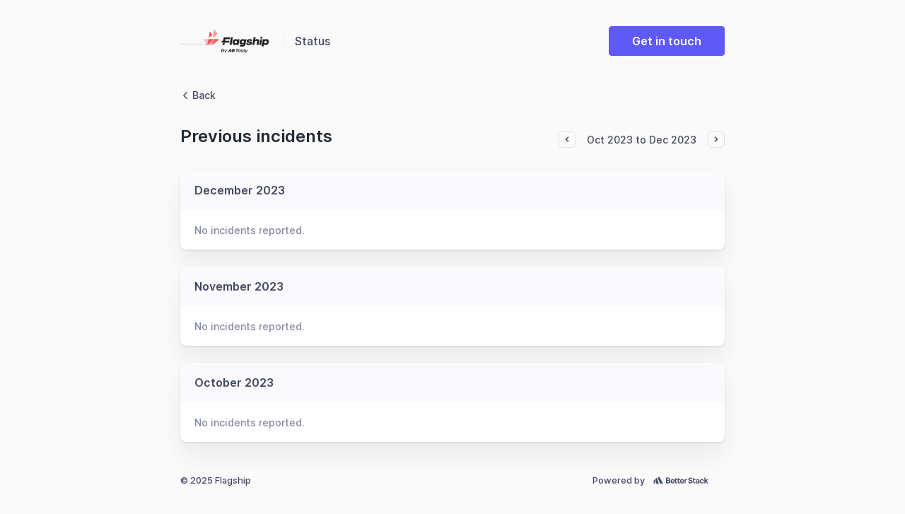

--- FILE ---
content_type: text/html; charset=utf-8
request_url: https://status.flagship.io/incidents/2023-10/2023-12
body_size: 16328
content:
<!DOCTYPE html>
<html lang='en' prefix='og: https://ogp.me/ns#'>
<head>
<meta content='text/html; charset=UTF-8' http-equiv='Content-Type'>
<meta charset='utf-8'>
<meta content='width=device-width, initial-scale=1, maximum-scale=1, user-scalable=no' id='viewport' name='viewport'>
<link href='https://cdnjs.betterstackcdn.com' rel='preconnect'>
<link href='https://cdnjs.betterstackcdn.com' rel='dns-prefetch'>
<link href='https://www.googletagmanager.com' rel='preconnect'>
<link href='https://www.googletagmanager.com' rel='dns-prefetch'>
<link href='https://plausible.io' rel='preconnect'>
<link href='https://plausible.io' rel='dns-prefetch'>
<link href='https://forms.hsforms.com' rel='preconnect'>
<link href='https://forms.hsforms.com' rel='dns-prefetch'>
<link href='https://js.hsforms.net' rel='preconnect'>
<link href='https://js.hsforms.net' rel='dns-prefetch'>
<link href='https://connect.facebook.net' rel='preconnect'>
<link href='https://connect.facebook.net' rel='dns-prefetch'>
<link href='https://static.ads-twitter.com' rel='preconnect'>
<link href='https://static.ads-twitter.com' rel='dns-prefetch'>
<link href='https://bat.bing.com' rel='preconnect'>
<link href='https://bat.bing.com' rel='dns-prefetch'>
<link href='https://snap.licdn.com' rel='preconnect'>
<link href='https://snap.licdn.com' rel='dns-prefetch'>
<link href='https://googleads.g.doubleclick.net' rel='preconnect'>
<link href='https://googleads.g.doubleclick.net' rel='dns-prefetch'>
<link href='https://analytics.twitter.com' rel='preconnect'>
<link href='https://analytics.twitter.com' rel='dns-prefetch'>
<link href='https://betterstackcdn.com' rel='preconnect'>
<link href='https://betterstackcdn.com' rel='dns-prefetch'>
<link href='https://uptime.betterstackcdn.com' rel='preconnect'>
<link href='https://uptime.betterstackcdn.com' rel='dns-prefetch'>

<title>
Previous incidents | Flagship
</title>
<meta name="csrf-param" content="authenticity_token" />
<meta name="csrf-token" content="rZpvHFK3xx5qAy5WhxuS3Bb0VHUrC-QNxkWa0-xf1UY2Mi2EWoSyXB4klOfoV04st_laIjQUVf1s1Rx7QX8NSA" />

<link rel="icon" type="image/png" href="https://uptime.betterstackcdn.com/assets/status_pages/default_small-029c7011.png" />
<meta content='website' property='og:type'>
<meta content='summary_large_image' name='twitter:card'>
<meta content='https://status.flagship.io/incidents/2023-10-01/2023-12-01' property='og:url'>
<meta content='https://status.flagship.io/assets/status_pages/og_operational-05cd8ea3.png' property='og:image'>
<meta content='https://status.flagship.io/assets/status_pages/og_operational-05cd8ea3.png' name='twitter:image'>
<meta content='1200' property='og:image:width'>
<meta content='630' property='og:image:height'>
<meta content='Previous incidents | Flagship' name='twitter:title'>
<meta content='Previous incidents | Flagship' property='og:title'>
<meta content='Radically better uptime monitoring platform with phone call alerts, status pages, and incident management built-in. Free plan included!' name='description'>
<meta content='Welcome to Flagship status page for real-time and historical data on system performance.' property='og:description'>
<meta content='Welcome to Flagship status page for real-time and historical data on system performance.' name='twitter:description'>
<meta content='no-cache' name='turbo-cache-control'>
<link href='https://status.flagship.io/incidents/2023-10-01/2023-12-01' rel='canonical'>

<link rel="stylesheet" href="https://uptime.betterstackcdn.com/css/brand.min.css?v=2" />
<script type="importmap" data-turbo-track="reload" nonce="1c5ed853f2cb68702b4b8cbaaf6e4f12">{
  "imports": {
    "api/NaturalLanguageParserApi": "https://uptime.betterstackcdn.com/assets/api/NaturalLanguageParserApi-926e6072.js",
    "api/resourceGroup": "https://uptime.betterstackcdn.com/assets/api/resourceGroup-d2235eae.js",
    "application/billing": "https://uptime.betterstackcdn.com/assets/application/billing-8ce03c33.js",
    "application/clickable-rows": "https://uptime.betterstackcdn.com/assets/application/clickable-rows-2c30e21f.js",
    "application/cloudflare_oauth": "https://uptime.betterstackcdn.com/assets/application/cloudflare_oauth-abbe36d2.js",
    "application/csrf": "https://uptime.betterstackcdn.com/assets/application/csrf-28d75db2.js",
    "application/design": "https://uptime.betterstackcdn.com/assets/application/design-7ac114d7.js",
    "application/dismiss-onboarding": "https://uptime.betterstackcdn.com/assets/application/dismiss-onboarding-91abb61a.js",
    "application/dismiss-role-upgrade": "https://uptime.betterstackcdn.com/assets/application/dismiss-role-upgrade-7d4bb63d.js",
    "application/is_safari": "https://uptime.betterstackcdn.com/assets/application/is_safari-683b0c92.js",
    "application/native-webhook": "https://uptime.betterstackcdn.com/assets/application/native-webhook-9dfa5843.js",
    "application/status-indicator": "https://uptime.betterstackcdn.com/assets/application/status-indicator-8d0001ea.js",
    "application/textarea-autoexpand": "https://uptime.betterstackcdn.com/assets/application/textarea-autoexpand-fe08f6ad.js",
    "application/toggle": "https://uptime.betterstackcdn.com/assets/application/toggle-fe40abc8.js",
    "brand/recaptcha-submit": "https://uptime.betterstackcdn.com/assets/brand/recaptcha-submit-fce4ef92.js",
    "brand_controllers": "https://uptime.betterstackcdn.com/assets/brand_controllers/index-95cc2740.js",
    "brand_controllers/recaptcha_controller": "https://uptime.betterstackcdn.com/assets/brand_controllers/recaptcha_controller-96432f56.js",
    "brand_controllers/status_pages/response_times_chart_controller": "https://uptime.betterstackcdn.com/assets/brand_controllers/status_pages/response_times_chart_controller-16fa6450.js",
    "brand_controllers/status_pages_v2/header_controller": "https://uptime.betterstackcdn.com/assets/brand_controllers/status_pages_v2/header_controller-3bfe165a.js",
    "brand_controllers/status_pages_v2/sections_controller": "https://uptime.betterstackcdn.com/assets/brand_controllers/status_pages_v2/sections_controller-534b92d4.js",
    "brand_controllers/status_pages_v2/subscribe_controller": "https://uptime.betterstackcdn.com/assets/brand_controllers/status_pages_v2/subscribe_controller-621dcbb0.js",
    "channels/consumer": "https://uptime.betterstackcdn.com/assets/channels/consumer-888298bd.js",
    "channels": "https://uptime.betterstackcdn.com/assets/channels/index-ba170838.js",
    "common/adHocChecks": "https://uptime.betterstackcdn.com/assets/common/adHocChecks-b240f58c.js",
    "common/async-intervals": "https://uptime.betterstackcdn.com/assets/common/async-intervals-d6693220.js",
    "common/autoscroll": "https://uptime.betterstackcdn.com/assets/common/autoscroll-c2697d9e.js",
    "common/button-groups": "https://uptime.betterstackcdn.com/assets/common/button-groups-f8f4b663.js",
    "common/cable": "https://uptime.betterstackcdn.com/assets/common/cable-5d66a67f.js",
    "common/copy": "https://uptime.betterstackcdn.com/assets/common/copy-f779142d.js",
    "common/data-disable-with-spinner": "https://uptime.betterstackcdn.com/assets/common/data-disable-with-spinner-b5c9def7.js",
    "common/drag-n-drop": "https://uptime.betterstackcdn.com/assets/common/drag-n-drop-1ecdef36.js",
    "common/html-tooltips": "https://uptime.betterstackcdn.com/assets/common/html-tooltips-5779ff09.js",
    "common/misc": "https://uptime.betterstackcdn.com/assets/common/misc-c9b3f8c9.js",
    "common/posthog": "https://uptime.betterstackcdn.com/assets/common/posthog-0e4783ed.js",
    "common/prefill_phone_number": "https://uptime.betterstackcdn.com/assets/common/prefill_phone_number-0ac54149.js",
    "common/railsSetup": "https://uptime.betterstackcdn.com/assets/common/railsSetup-472cfeae.js",
    "common/rebind-components": "https://uptime.betterstackcdn.com/assets/common/rebind-components-d9aa55f4.js",
    "common/scroll-to": "https://uptime.betterstackcdn.com/assets/common/scroll-to-ae650a61.js",
    "common/theme": "https://uptime.betterstackcdn.com/assets/common/theme-cd0633ae.js",
    "common/time-distance": "https://uptime.betterstackcdn.com/assets/common/time-distance-1cac2a18.js",
    "common/timeago": "https://uptime.betterstackcdn.com/assets/common/timeago-92a49248.js",
    "common/tooltips": "https://uptime.betterstackcdn.com/assets/common/tooltips-1142ab3c.js",
    "common/turbo": "https://uptime.betterstackcdn.com/assets/common/turbo-e14cdefb.js",
    "common/turbo_betterstack": "https://uptime.betterstackcdn.com/assets/common/turbo_betterstack-905c441f.js",
    "common/useragent": "https://uptime.betterstackcdn.com/assets/common/useragent-11b606c0.js",
    "common_controllers/async/base_controller": "https://uptime.betterstackcdn.com/assets/common_controllers/async/base_controller-d6d27bac.js",
    "common_controllers/async/interval_controller": "https://uptime.betterstackcdn.com/assets/common_controllers/async/interval_controller-86f658f0.js",
    "common_controllers/async/sections_interval_controller": "https://uptime.betterstackcdn.com/assets/common_controllers/async/sections_interval_controller-2d434054.js",
    "common_controllers/dev_bar_controller": "https://uptime.betterstackcdn.com/assets/common_controllers/dev_bar_controller-2a6f0120.js",
    "common_controllers/dismissible_controller": "https://uptime.betterstackcdn.com/assets/common_controllers/dismissible_controller-71822f14.js",
    "common_controllers/header_controller": "https://uptime.betterstackcdn.com/assets/common_controllers/header_controller-b4aeed71.js",
    "common_controllers/img_onerror_controller": "https://uptime.betterstackcdn.com/assets/common_controllers/img_onerror_controller-fb1f8ede.js",
    "common_controllers/incident_update_controller": "https://uptime.betterstackcdn.com/assets/common_controllers/incident_update_controller-84179185.js",
    "common_controllers": "https://uptime.betterstackcdn.com/assets/common_controllers/index-98d92baf.js",
    "common_controllers/input_self_select_controller": "https://uptime.betterstackcdn.com/assets/common_controllers/input_self_select_controller-a75ee985.js",
    "common_controllers/modal_opener_controller": "https://uptime.betterstackcdn.com/assets/common_controllers/modal_opener_controller-6b660c75.js",
    "common_controllers/nav_toggle_controller": "https://uptime.betterstackcdn.com/assets/common_controllers/nav_toggle_controller-391aa324.js",
    "common_controllers/pricing/period_controller": "https://uptime.betterstackcdn.com/assets/common_controllers/pricing/period_controller-ce578744.js",
    "common_controllers/side_nav_controller": "https://uptime.betterstackcdn.com/assets/common_controllers/side_nav_controller-2187f6fa.js",
    "common_controllers/switch_tab_controller": "https://uptime.betterstackcdn.com/assets/common_controllers/switch_tab_controller-e0929133.js",
    "common_controllers/timezone_controller": "https://uptime.betterstackcdn.com/assets/common_controllers/timezone_controller-3d20b48d.js",
    "components/DatePicker": "https://uptime.betterstackcdn.com/assets/components/DatePicker-41eb04fb.js",
    "components/Dropdown": "https://uptime.betterstackcdn.com/assets/components/Dropdown-3bce07a4.js",
    "components/EmbedTimezoneSelect": "https://uptime.betterstackcdn.com/assets/components/EmbedTimezoneSelect-c6e17ba4.js",
    "components/ExplainWithAi": "https://uptime.betterstackcdn.com/assets/components/ExplainWithAi-0046d3e3.js",
    "components/Modal": "https://uptime.betterstackcdn.com/assets/components/Modal-c9355d6b.js",
    "components/NativeSelect": "https://uptime.betterstackcdn.com/assets/components/NativeSelect-06ecbd5e.js",
    "components/SideNavigation": "https://uptime.betterstackcdn.com/assets/components/SideNavigation-37268a6e.js",
    "components/Tabs": "https://uptime.betterstackcdn.com/assets/components/Tabs-a4717f28.js",
    "components/ThemeSwitcher": "https://uptime.betterstackcdn.com/assets/components/ThemeSwitcher-f69ad1cd.js",
    "components/Toasts": "https://uptime.betterstackcdn.com/assets/components/Toasts-e28ced9d.js",
    "components/UserMenu": "https://uptime.betterstackcdn.com/assets/components/UserMenu-df162530.js",
    "components/WithSpinner": "https://uptime.betterstackcdn.com/assets/components/WithSpinner-00e644f3.js",
    "components/billing/BillableBadge": "https://uptime.betterstackcdn.com/assets/components/billing/BillableBadge-2619d140.js",
    "components/catalog/AttributeDropdown": "https://uptime.betterstackcdn.com/assets/components/catalog/AttributeDropdown-ee5b6284.js",
    "components/catalog/EditableAttributeCell": "https://uptime.betterstackcdn.com/assets/components/catalog/EditableAttributeCell-7f0e3815.js",
    "components/catalog/EditableCell": "https://uptime.betterstackcdn.com/assets/components/catalog/EditableCell-1aa8709e.js",
    "components/catalog/ItemTag": "https://uptime.betterstackcdn.com/assets/components/catalog/ItemTag-1ded0d7a.js",
    "components/catalog/RecordEditor": "https://uptime.betterstackcdn.com/assets/components/catalog/RecordEditor-4ad93f32.js",
    "components/catalog/RelationEditor": "https://uptime.betterstackcdn.com/assets/components/catalog/RelationEditor-37af386b.js",
    "components/catalog/RelationsList": "https://uptime.betterstackcdn.com/assets/components/catalog/RelationsList-41f49334.js",
    "components/catalog/ValuesDropdown": "https://uptime.betterstackcdn.com/assets/components/catalog/ValuesDropdown-faeaaa8f.js",
    "components/catalog/catalogRecursion": "https://uptime.betterstackcdn.com/assets/components/catalog/catalogRecursion-f2ac856c.js",
    "components/charts/BarChart": "https://uptime.betterstackcdn.com/assets/components/charts/BarChart-11b2043a.js",
    "components/charts/DataTable": "https://uptime.betterstackcdn.com/assets/components/charts/DataTable-f5057ea6.js",
    "components/charts/HeatmapChart": "https://uptime.betterstackcdn.com/assets/components/charts/HeatmapChart-b15664c4.js",
    "components/charts/LineChart": "https://uptime.betterstackcdn.com/assets/components/charts/LineChart-79a29b8d.js",
    "components/charts/PieChart": "https://uptime.betterstackcdn.com/assets/components/charts/PieChart-1f3b0773.js",
    "components/charts/ResponseTimesChart": "https://uptime.betterstackcdn.com/assets/components/charts/ResponseTimesChart-aaa0a9a4.js",
    "components/charts/theme": "https://uptime.betterstackcdn.com/assets/components/charts/theme-b15daa50.js",
    "components/charts/utils/formatTooltip": "https://uptime.betterstackcdn.com/assets/components/charts/utils/formatTooltip-74e396cc.js",
    "components/charts/utils/seriesFormat": "https://uptime.betterstackcdn.com/assets/components/charts/utils/seriesFormat-c1c924f9.js",
    "components/dev_bar/CopyImpersonateLink": "https://uptime.betterstackcdn.com/assets/components/dev_bar/CopyImpersonateLink-8104e45c.js",
    "components/forms/AsyncSelect": "https://uptime.betterstackcdn.com/assets/components/forms/AsyncSelect-54e0ffab.js",
    "components/forms/BasicForm": "https://uptime.betterstackcdn.com/assets/components/forms/BasicForm-0969fac1.js",
    "components/forms/ButtonDropdown": "https://uptime.betterstackcdn.com/assets/components/forms/ButtonDropdown-544ebda9.js",
    "components/forms/CopyOnClick": "https://uptime.betterstackcdn.com/assets/components/forms/CopyOnClick-7cae1ff3.js",
    "components/forms/DotsDropdown": "https://uptime.betterstackcdn.com/assets/components/forms/DotsDropdown-8f7455c8.js",
    "components/forms/HighlightedTextarea": "https://uptime.betterstackcdn.com/assets/components/forms/HighlightedTextarea-026b7bb3.js",
    "components/forms/IncomingWebhookForm": "https://uptime.betterstackcdn.com/assets/components/forms/IncomingWebhookForm-67206d37.js",
    "components/forms/Maintenance": "https://uptime.betterstackcdn.com/assets/components/forms/Maintenance-e7ff1bba.js",
    "components/forms/ModalOpeningButton": "https://uptime.betterstackcdn.com/assets/components/forms/ModalOpeningButton-aa128e05.js",
    "components/forms/PlaywrightArtifacts": "https://uptime.betterstackcdn.com/assets/components/forms/PlaywrightArtifacts-126391cc.js",
    "components/forms/PlaywrightRunner": "https://uptime.betterstackcdn.com/assets/components/forms/PlaywrightRunner-a57d736f.js",
    "components/forms/Select": "https://uptime.betterstackcdn.com/assets/components/forms/Select-1f8856e4.js",
    "components/forms/TabBar": "https://uptime.betterstackcdn.com/assets/components/forms/TabBar-d84e5351.js",
    "components/forms/TimezoneSelect": "https://uptime.betterstackcdn.com/assets/components/forms/TimezoneSelect-a64fbf08.js",
    "components/forms/Toggle": "https://uptime.betterstackcdn.com/assets/components/forms/Toggle-d176a74e.js",
    "components/forms/Tooltip": "https://uptime.betterstackcdn.com/assets/components/forms/Tooltip-ca488a62.js",
    "components/forms/escalation_policies/ConditionalPolicy": "https://uptime.betterstackcdn.com/assets/components/forms/escalation_policies/ConditionalPolicy-d6985ed1.js",
    "components/forms/escalation_policies/EscalationPolicies": "https://uptime.betterstackcdn.com/assets/components/forms/escalation_policies/EscalationPolicies-d46cc188.js",
    "components/forms/escalation_policies/EscalationPolicy": "https://uptime.betterstackcdn.com/assets/components/forms/escalation_policies/EscalationPolicy-91fdba19.js",
    "components/forms/escalation_policies/EscalationPolicyStep": "https://uptime.betterstackcdn.com/assets/components/forms/escalation_policies/EscalationPolicyStep-c6a0a171.js",
    "components/forms/incoming_webhooks/Field": "https://uptime.betterstackcdn.com/assets/components/forms/incoming_webhooks/Field-68a57b25.js",
    "components/forms/incoming_webhooks/Rule": "https://uptime.betterstackcdn.com/assets/components/forms/incoming_webhooks/Rule-32001932.js",
    "components/forms/incoming_webhooks/Rules": "https://uptime.betterstackcdn.com/assets/components/forms/incoming_webhooks/Rules-be299b86.js",
    "components/forms/integrations/AlertChannelOption": "https://uptime.betterstackcdn.com/assets/components/forms/integrations/AlertChannelOption-567db75a.js",
    "components/forms/integrations/AlertOptions": "https://uptime.betterstackcdn.com/assets/components/forms/integrations/AlertOptions-a8a0236e.js",
    "components/forms/integrations/AlertOptionsIcon": "https://uptime.betterstackcdn.com/assets/components/forms/integrations/AlertOptionsIcon-d6e5bb67.js",
    "components/forms/microsoft_teams/EscalationType": "https://uptime.betterstackcdn.com/assets/components/forms/microsoft_teams/EscalationType-9fd4d9a8.js",
    "components/forms/microsoft_teams/IntegrationType": "https://uptime.betterstackcdn.com/assets/components/forms/microsoft_teams/IntegrationType-ddf138c9.js",
    "components/forms/microsoft_teams/ResourceOptions": "https://uptime.betterstackcdn.com/assets/components/forms/microsoft_teams/ResourceOptions-c637236a.js",
    "components/forms/on_call/RespondersSelect": "https://uptime.betterstackcdn.com/assets/components/forms/on_call/RespondersSelect-2c5d75c2.js",
    "components/forms/on_call/TimePicker": "https://uptime.betterstackcdn.com/assets/components/forms/on_call/TimePicker-018117b6.js",
    "components/forms/on_call/WorkingTimes": "https://uptime.betterstackcdn.com/assets/components/forms/on_call/WorkingTimes-40522f8e.js",
    "components/forms/slack/IntegrationType": "https://uptime.betterstackcdn.com/assets/components/forms/slack/IntegrationType-10dc4439.js",
    "components/forms/slack/ResourceOptions": "https://uptime.betterstackcdn.com/assets/components/forms/slack/ResourceOptions-ce2949df.js",
    "components/heartbeats/BarChart": "https://uptime.betterstackcdn.com/assets/components/heartbeats/BarChart-3fc6ca11.js",
    "components/heartbeats/ResponseChart": "https://uptime.betterstackcdn.com/assets/components/heartbeats/ResponseChart-e4e55e31.js",
    "components/incidents/IncidentsFilter": "https://uptime.betterstackcdn.com/assets/components/incidents/IncidentsFilter-5b0b74fa.js",
    "components/incidents/RegionalResponse": "https://uptime.betterstackcdn.com/assets/components/incidents/RegionalResponse-cb4061bb.js",
    "components": "https://uptime.betterstackcdn.com/assets/components/index-5bcb829c.js",
    "components/jira/DateField": "https://uptime.betterstackcdn.com/assets/components/jira/DateField-9e5c275e.js",
    "components/jira/DateTimeField": "https://uptime.betterstackcdn.com/assets/components/jira/DateTimeField-3cfdcad2.js",
    "components/jira/Form": "https://uptime.betterstackcdn.com/assets/components/jira/Form-bf03c471.js",
    "components/jira/IntegrationsField": "https://uptime.betterstackcdn.com/assets/components/jira/IntegrationsField-11410505.js",
    "components/jira/IssueTypeField": "https://uptime.betterstackcdn.com/assets/components/jira/IssueTypeField-f924fb99.js",
    "components/jira/IssuelinkField": "https://uptime.betterstackcdn.com/assets/components/jira/IssuelinkField-f98697e1.js",
    "components/jira/LabelsField": "https://uptime.betterstackcdn.com/assets/components/jira/LabelsField-5199cb8a.js",
    "components/jira/Modal": "https://uptime.betterstackcdn.com/assets/components/jira/Modal-1529c8cc.js",
    "components/jira/NumberField": "https://uptime.betterstackcdn.com/assets/components/jira/NumberField-60693e94.js",
    "components/jira/OptionField": "https://uptime.betterstackcdn.com/assets/components/jira/OptionField-803dcbf1.js",
    "components/jira/OptionsField": "https://uptime.betterstackcdn.com/assets/components/jira/OptionsField-3eb234fd.js",
    "components/jira/ParentField": "https://uptime.betterstackcdn.com/assets/components/jira/ParentField-0f94db16.js",
    "components/jira/ProjectField": "https://uptime.betterstackcdn.com/assets/components/jira/ProjectField-c300c05d.js",
    "components/jira/RelativeDateField": "https://uptime.betterstackcdn.com/assets/components/jira/RelativeDateField-73e7097d.js",
    "components/jira/RequestTypeField": "https://uptime.betterstackcdn.com/assets/components/jira/RequestTypeField-5ac2eebd.js",
    "components/jira/SaveButton": "https://uptime.betterstackcdn.com/assets/components/jira/SaveButton-32e7d082.js",
    "components/jira/SkeletonLoader": "https://uptime.betterstackcdn.com/assets/components/jira/SkeletonLoader-4d3ff6ff.js",
    "components/jira/StringField": "https://uptime.betterstackcdn.com/assets/components/jira/StringField-db9478ba.js",
    "components/jira/SummaryField": "https://uptime.betterstackcdn.com/assets/components/jira/SummaryField-e25261f0.js",
    "components/jira/SupportedAfterReinstallNotice": "https://uptime.betterstackcdn.com/assets/components/jira/SupportedAfterReinstallNotice-1e719fc2.js",
    "components/jira/UnsupportedFieldsNotice": "https://uptime.betterstackcdn.com/assets/components/jira/UnsupportedFieldsNotice-1ebfe394.js",
    "components/jira/UserField": "https://uptime.betterstackcdn.com/assets/components/jira/UserField-08b12e13.js",
    "components/jira/UsersField": "https://uptime.betterstackcdn.com/assets/components/jira/UsersField-c5d518a9.js",
    "components/linear/DependentField": "https://uptime.betterstackcdn.com/assets/components/linear/DependentField-6bb0f95d.js",
    "components/linear/IntegrationsField": "https://uptime.betterstackcdn.com/assets/components/linear/IntegrationsField-1d9725a1.js",
    "components/linear/Modal": "https://uptime.betterstackcdn.com/assets/components/linear/Modal-af7fa3be.js",
    "components/linear/SaveButton": "https://uptime.betterstackcdn.com/assets/components/linear/SaveButton-bdf2ab43.js",
    "components/linear/TriageAccountsTable": "https://uptime.betterstackcdn.com/assets/components/linear/TriageAccountsTable-6e91e4d1.js",
    "components/metadata/Form": "https://uptime.betterstackcdn.com/assets/components/metadata/Form-ee90bb3a.js",
    "components/metadata/KeySearchDropdown": "https://uptime.betterstackcdn.com/assets/components/metadata/KeySearchDropdown-bc0cda8e.js",
    "components/metadata/Table": "https://uptime.betterstackcdn.com/assets/components/metadata/Table-eb55b237.js",
    "components/metadata/ValueSearchDropdown": "https://uptime.betterstackcdn.com/assets/components/metadata/ValueSearchDropdown-55305837.js",
    "components/notifications/Dropdown": "https://uptime.betterstackcdn.com/assets/components/notifications/Dropdown-0d9b903e.js",
    "components/notifications/Item": "https://uptime.betterstackcdn.com/assets/components/notifications/Item-aec4f085.js",
    "components/playwright/TextLoader": "https://uptime.betterstackcdn.com/assets/components/playwright/TextLoader-d2b419ac.js",
    "components/public_status_pages/LanguageSelect": "https://uptime.betterstackcdn.com/assets/components/public_status_pages/LanguageSelect-dbf46138.js",
    "components/reporting/Chart": "https://uptime.betterstackcdn.com/assets/components/reporting/Chart-0ff3b068.js",
    "components/reporting/DateRangeSelector": "https://uptime.betterstackcdn.com/assets/components/reporting/DateRangeSelector-885452fb.js",
    "components/reporting/Filters": "https://uptime.betterstackcdn.com/assets/components/reporting/Filters-11482bc4.js",
    "components/reporting/KPIs": "https://uptime.betterstackcdn.com/assets/components/reporting/KPIs-7f9bf56b.js",
    "components/reporting/LineChart": "https://uptime.betterstackcdn.com/assets/components/reporting/LineChart-e9eb4a94.js",
    "components/reporting/MultiselectFilterInput": "https://uptime.betterstackcdn.com/assets/components/reporting/MultiselectFilterInput-6e57286f.js",
    "components/reporting/Table": "https://uptime.betterstackcdn.com/assets/components/reporting/Table-15c26d35.js",
    "components/reporting/TextFilterInput": "https://uptime.betterstackcdn.com/assets/components/reporting/TextFilterInput-85b7f109.js",
    "components/resource_groups/BulkEditHierarchySetter": "https://uptime.betterstackcdn.com/assets/components/resource_groups/BulkEditHierarchySetter-3acdfa63.js",
    "components/resource_groups/BulkEditModal": "https://uptime.betterstackcdn.com/assets/components/resource_groups/BulkEditModal-b344004e.js",
    "components/resource_groups/CreateGroupModal": "https://uptime.betterstackcdn.com/assets/components/resource_groups/CreateGroupModal-e1e2eb15.js",
    "components/resource_groups/HeadlineSearch": "https://uptime.betterstackcdn.com/assets/components/resource_groups/HeadlineSearch-b07e9e48.js",
    "components/resource_groups/MoveToModal": "https://uptime.betterstackcdn.com/assets/components/resource_groups/MoveToModal-9070d81d.js",
    "components/resource_groups/OngoingIncidentBadge": "https://uptime.betterstackcdn.com/assets/components/resource_groups/OngoingIncidentBadge-ef9f1257.js",
    "components/resource_groups/RenameGroupModal": "https://uptime.betterstackcdn.com/assets/components/resource_groups/RenameGroupModal-04d6e1db.js",
    "components/resource_groups/ResourceGroup": "https://uptime.betterstackcdn.com/assets/components/resource_groups/ResourceGroup-a2310de7.js",
    "components/resource_groups/ResourceGroups": "https://uptime.betterstackcdn.com/assets/components/resource_groups/ResourceGroups-15a93b13.js",
    "components/resource_groups/ResourceRow": "https://uptime.betterstackcdn.com/assets/components/resource_groups/ResourceRow-22adbb3c.js",
    "components/resource_groups/SortDropdown": "https://uptime.betterstackcdn.com/assets/components/resource_groups/SortDropdown-a3aad279.js",
    "components/resource_groups/bulkEditOptions": "https://uptime.betterstackcdn.com/assets/components/resource_groups/bulkEditOptions-221d19b7.js",
    "components/resource_groups/resources_subscription": "https://uptime.betterstackcdn.com/assets/components/resource_groups/resources_subscription-1fee6074.js",
    "components/shared/DatePickerRangeSelector": "https://uptime.betterstackcdn.com/assets/components/shared/DatePickerRangeSelector-9a550d37.js",
    "components/shared/DateRangeSelector": "https://uptime.betterstackcdn.com/assets/components/shared/DateRangeSelector-b82c6e1d.js",
    "components/status_pages/LanguageSelect": "https://uptime.betterstackcdn.com/assets/components/status_pages/LanguageSelect-9cff14fd.js",
    "components/status_pages/MaintenanceDateRangePicker": "https://uptime.betterstackcdn.com/assets/components/status_pages/MaintenanceDateRangePicker-c3f310a3.js",
    "components/status_pages/MetadataFields": "https://uptime.betterstackcdn.com/assets/components/status_pages/MetadataFields-efcc7f1e.js",
    "components/stores/CatalogItemsStore": "https://uptime.betterstackcdn.com/assets/components/stores/CatalogItemsStore-a785eb3a.js",
    "components/stores/FollowerStore": "https://uptime.betterstackcdn.com/assets/components/stores/FollowerStore-453ee2e2.js",
    "components/stores/IncidentsFilterStore": "https://uptime.betterstackcdn.com/assets/components/stores/IncidentsFilterStore-a5baea86.js",
    "components/stores/JiraStore": "https://uptime.betterstackcdn.com/assets/components/stores/JiraStore-311853e8.js",
    "components/stores/LinearStore": "https://uptime.betterstackcdn.com/assets/components/stores/LinearStore-c7b3f3ee.js",
    "components/stores/MainStore": "https://uptime.betterstackcdn.com/assets/components/stores/MainStore-d7c378f4.js",
    "components/stores/PermanentStore": "https://uptime.betterstackcdn.com/assets/components/stores/PermanentStore-bbd5b1bb.js",
    "components/stores/ReportingStore": "https://uptime.betterstackcdn.com/assets/components/stores/ReportingStore-36aa0b1b.js",
    "components/stores/ResourceSearchStore": "https://uptime.betterstackcdn.com/assets/components/stores/ResourceSearchStore-37f97366.js",
    "components/stores/ResponseTimesStore": "https://uptime.betterstackcdn.com/assets/components/stores/ResponseTimesStore-ffb5c941.js",
    "components/stores/ToastStore": "https://uptime.betterstackcdn.com/assets/components/stores/ToastStore-b53118d8.js",
    "components/stores": "https://uptime.betterstackcdn.com/assets/components/stores/index-6329e361.js",
    "composables/useCollapseHeight": "https://uptime.betterstackcdn.com/assets/composables/useCollapseHeight-e6e00879.js",
    "composables/useCommand": "https://uptime.betterstackcdn.com/assets/composables/useCommand-f641d0aa.js",
    "composables/useHotkey": "https://uptime.betterstackcdn.com/assets/composables/useHotkey-83c7a764.js",
    "composables/useSetCommandPaletteHierarchy": "https://uptime.betterstackcdn.com/assets/composables/useSetCommandPaletteHierarchy-270e206c.js",
    "composables/useTheme": "https://uptime.betterstackcdn.com/assets/composables/useTheme-c61ff471.js",
    "controllers/admin/accounting_controller": "https://uptime.betterstackcdn.com/assets/controllers/admin/accounting_controller-1276afbb.js",
    "controllers/billable_link_controller": "https://uptime.betterstackcdn.com/assets/controllers/billable_link_controller-3c2645c8.js",
    "controllers/command_controller": "https://uptime.betterstackcdn.com/assets/controllers/command_controller-80ae011a.js",
    "controllers/command_palette_controller": "https://uptime.betterstackcdn.com/assets/controllers/command_palette_controller-9b750eda.js",
    "controllers/command_palette_hierarchy_controller": "https://uptime.betterstackcdn.com/assets/controllers/command_palette_hierarchy_controller-fc58325d.js",
    "controllers/comment-form-autofocus_controller": "https://uptime.betterstackcdn.com/assets/controllers/comment-form-autofocus_controller-33738f83.js",
    "controllers/comment_mentions_controller": "https://uptime.betterstackcdn.com/assets/controllers/comment_mentions_controller-30b74313.js",
    "controllers/conditional_forms_controller": "https://uptime.betterstackcdn.com/assets/controllers/conditional_forms_controller-3bd31745.js",
    "controllers/draft_controller": "https://uptime.betterstackcdn.com/assets/controllers/draft_controller-efccd197.js",
    "controllers/dropdown_controller": "https://uptime.betterstackcdn.com/assets/controllers/dropdown_controller-953c5fef.js",
    "controllers/endpoints/environment_variables_controller": "https://uptime.betterstackcdn.com/assets/controllers/endpoints/environment_variables_controller-5948b933.js",
    "controllers/endpoints/form_controller": "https://uptime.betterstackcdn.com/assets/controllers/endpoints/form_controller-10ab496c.js",
    "controllers/endpoints/request_headers_controller": "https://uptime.betterstackcdn.com/assets/controllers/endpoints/request_headers_controller-8d5c7d2c.js",
    "controllers/escalations/escalate_to_controller": "https://uptime.betterstackcdn.com/assets/controllers/escalations/escalate_to_controller-e5d1d486.js",
    "controllers/escalations/policy_controller": "https://uptime.betterstackcdn.com/assets/controllers/escalations/policy_controller-1bde8bff.js",
    "controllers/front_chat_controller": "https://uptime.betterstackcdn.com/assets/controllers/front_chat_controller-55c46b27.js",
    "controllers/full_height_iframe_controller": "https://uptime.betterstackcdn.com/assets/controllers/full_height_iframe_controller-791cc22e.js",
    "controllers/hotkeys_controller": "https://uptime.betterstackcdn.com/assets/controllers/hotkeys_controller-1fd72a67.js",
    "controllers/incident_updates_controller": "https://uptime.betterstackcdn.com/assets/controllers/incident_updates_controller-80fa0730.js",
    "controllers/incidents/ai_summary_controller": "https://uptime.betterstackcdn.com/assets/controllers/incidents/ai_summary_controller-2c58a13d.js",
    "controllers/incidents/attachments_controller": "https://uptime.betterstackcdn.com/assets/controllers/incidents/attachments_controller-197d7f16.js",
    "controllers/incidents/comment_controller": "https://uptime.betterstackcdn.com/assets/controllers/incidents/comment_controller-d6d84cef.js",
    "controllers/incidents/list_actions_controller": "https://uptime.betterstackcdn.com/assets/controllers/incidents/list_actions_controller-26ab02c7.js",
    "controllers/incidents/live_timer_controller": "https://uptime.betterstackcdn.com/assets/controllers/incidents/live_timer_controller-f877a44c.js",
    "controllers/incidents/manual_controller": "https://uptime.betterstackcdn.com/assets/controllers/incidents/manual_controller-a066d22d.js",
    "controllers/incidents/stat_report_controller": "https://uptime.betterstackcdn.com/assets/controllers/incidents/stat_report_controller-d5126efd.js",
    "controllers": "https://uptime.betterstackcdn.com/assets/controllers/index-895c7cbb.js",
    "controllers/integrations/call_routings_controller": "https://uptime.betterstackcdn.com/assets/controllers/integrations/call_routings_controller-e9bbb656.js",
    "controllers/integrations/email_controller": "https://uptime.betterstackcdn.com/assets/controllers/integrations/email_controller-9face7f0.js",
    "controllers/integrations/heroku_controller": "https://uptime.betterstackcdn.com/assets/controllers/integrations/heroku_controller-5c51c707.js",
    "controllers/marketing_banner_controller": "https://uptime.betterstackcdn.com/assets/controllers/marketing_banner_controller-c4da19fb.js",
    "controllers/marketing_banners_controller": "https://uptime.betterstackcdn.com/assets/controllers/marketing_banners_controller-ece7c5de.js",
    "controllers/mentions_controller": "https://uptime.betterstackcdn.com/assets/controllers/mentions_controller-60375b8c.js",
    "controllers/menu_controller": "https://uptime.betterstackcdn.com/assets/controllers/menu_controller-9bd7e5f4.js",
    "controllers/metadata/form_controller": "https://uptime.betterstackcdn.com/assets/controllers/metadata/form_controller-287eac3e.js",
    "controllers/native_webhooks/headers_template_controller": "https://uptime.betterstackcdn.com/assets/controllers/native_webhooks/headers_template_controller-a2ac6735.js",
    "controllers/notification_toast_controller": "https://uptime.betterstackcdn.com/assets/controllers/notification_toast_controller-b5e654ac.js",
    "controllers/notification_toasts_controller": "https://uptime.betterstackcdn.com/assets/controllers/notification_toasts_controller-9f3ca528.js",
    "controllers/onboarding_checklist_controller": "https://uptime.betterstackcdn.com/assets/controllers/onboarding_checklist_controller-a1c574b6.js",
    "controllers/oncalls/calendar_controller": "https://uptime.betterstackcdn.com/assets/controllers/oncalls/calendar_controller-780ddd65.js",
    "controllers/oncalls/calendar_edit_base_controller": "https://uptime.betterstackcdn.com/assets/controllers/oncalls/calendar_edit_base_controller-92a374aa.js",
    "controllers/oncalls/calendar_edit_current_controller": "https://uptime.betterstackcdn.com/assets/controllers/oncalls/calendar_edit_current_controller-860bbead.js",
    "controllers/oncalls/calendar_edit_preview_controller": "https://uptime.betterstackcdn.com/assets/controllers/oncalls/calendar_edit_preview_controller-3b573fba.js",
    "controllers/oncalls/calendar_show_controller": "https://uptime.betterstackcdn.com/assets/controllers/oncalls/calendar_show_controller-20b6a3cc.js",
    "controllers/oncalls/lookup_controller": "https://uptime.betterstackcdn.com/assets/controllers/oncalls/lookup_controller-1ff4ff49.js",
    "controllers/oncalls/overview_calendar_controller": "https://uptime.betterstackcdn.com/assets/controllers/oncalls/overview_calendar_controller-36ef266c.js",
    "controllers/oncalls/select_controller": "https://uptime.betterstackcdn.com/assets/controllers/oncalls/select_controller-8f547281.js",
    "controllers/pluralize_select_options_controller": "https://uptime.betterstackcdn.com/assets/controllers/pluralize_select_options_controller-612be70d.js",
    "controllers/resources/summary_interval_controller": "https://uptime.betterstackcdn.com/assets/controllers/resources/summary_interval_controller-2626397b.js",
    "controllers/search/base_controller": "https://uptime.betterstackcdn.com/assets/controllers/search/base_controller-83d9695c.js",
    "controllers/select_all_controller": "https://uptime.betterstackcdn.com/assets/controllers/select_all_controller-405e6a44.js",
    "controllers/short-time-distance_controller": "https://uptime.betterstackcdn.com/assets/controllers/short-time-distance_controller-0d146e38.js",
    "controllers/status_pages/draggable_resource_controller": "https://uptime.betterstackcdn.com/assets/controllers/status_pages/draggable_resource_controller-2bd5b107.js",
    "controllers/status_pages/form_controller": "https://uptime.betterstackcdn.com/assets/controllers/status_pages/form_controller-3e4bd6ae.js",
    "controllers/status_pages/password_protection_controller": "https://uptime.betterstackcdn.com/assets/controllers/status_pages/password_protection_controller-c31f67f9.js",
    "controllers/status_pages/section_controller": "https://uptime.betterstackcdn.com/assets/controllers/status_pages/section_controller-e914a826.js",
    "controllers/status_pages/sections_controller": "https://uptime.betterstackcdn.com/assets/controllers/status_pages/sections_controller-bff0956a.js",
    "controllers/status_pages/subscribers_upload_controller": "https://uptime.betterstackcdn.com/assets/controllers/status_pages/subscribers_upload_controller-ba1b3c43.js",
    "controllers/status_pages/translation_controller": "https://uptime.betterstackcdn.com/assets/controllers/status_pages/translation_controller-cee46a07.js",
    "controllers/stop_propagation_controller": "https://uptime.betterstackcdn.com/assets/controllers/stop_propagation_controller-ea247bb2.js",
    "controllers/submit_with_cmd_enter_controller": "https://uptime.betterstackcdn.com/assets/controllers/submit_with_cmd_enter_controller-7c6fdf56.js",
    "controllers/tabs_controller": "https://uptime.betterstackcdn.com/assets/controllers/tabs_controller-d69809ca.js",
    "controllers/toast_controller": "https://uptime.betterstackcdn.com/assets/controllers/toast_controller-bfb35165.js",
    "controllers/transition_controller": "https://uptime.betterstackcdn.com/assets/controllers/transition_controller-3a5b19fe.js",
    "controllers/users/add_controller": "https://uptime.betterstackcdn.com/assets/controllers/users/add_controller-c71150d1.js",
    "controllers/vue_select_rebind_controller": "https://uptime.betterstackcdn.com/assets/controllers/vue_select_rebind_controller-66ee1083.js",
    "entrypoints/application": "https://uptime.betterstackcdn.com/assets/entrypoints/application-5a9de082.js",
    "entrypoints/mobile": "https://uptime.betterstackcdn.com/assets/entrypoints/mobile-fa0f4d73.js",
    "entrypoints/playwright": "https://uptime.betterstackcdn.com/assets/entrypoints/playwright-83a2a733.js",
    "entrypoints/status_page": "https://uptime.betterstackcdn.com/assets/entrypoints/status_page-3595ea41.js",
    "entrypoints/status_page_v2": "https://uptime.betterstackcdn.com/assets/entrypoints/status_page_v2-45ed90ec.js",
    "helpers/update_status_indicators": "https://uptime.betterstackcdn.com/assets/helpers/update_status_indicators-bd8fcfe3.js",
    "initializers/unload": "https://uptime.betterstackcdn.com/assets/initializers/unload-53f18026.js",
    "mobile/data-disable-with-spinner": "https://uptime.betterstackcdn.com/assets/mobile/data-disable-with-spinner-d8f1ae50.js",
    "mobile_controllers/ButtonBridgeComponent": "https://uptime.betterstackcdn.com/assets/mobile_controllers/ButtonBridgeComponent-20cb8e18.js",
    "mobile_controllers/NotificationsBridgeComponent": "https://uptime.betterstackcdn.com/assets/mobile_controllers/NotificationsBridgeComponent-a91f8df4.js",
    "mobile_controllers/SoundPickerBridgeComponent": "https://uptime.betterstackcdn.com/assets/mobile_controllers/SoundPickerBridgeComponent-0cb3ada6.js",
    "mobile_controllers/current_organization_controller": "https://uptime.betterstackcdn.com/assets/mobile_controllers/current_organization_controller-c98ab27d.js",
    "mobile_controllers/event_bridge_controller": "https://uptime.betterstackcdn.com/assets/mobile_controllers/event_bridge_controller-e61fc9fe.js",
    "mobile_controllers/incident_heading_controller": "https://uptime.betterstackcdn.com/assets/mobile_controllers/incident_heading_controller-d7739718.js",
    "mobile_controllers": "https://uptime.betterstackcdn.com/assets/mobile_controllers/index-61467cfe.js",
    "mobile_controllers/mobile_visibility_refresh_controller": "https://uptime.betterstackcdn.com/assets/mobile_controllers/mobile_visibility_refresh_controller-fe933c12.js",
    "routes": "https://uptime.betterstackcdn.com/assets/routes-18820c18.js",
    "services/Featurable": "https://uptime.betterstackcdn.com/assets/services/Featurable-deec9eb6.js",
    "services/ResourceTypePluralizer": "https://uptime.betterstackcdn.com/assets/services/ResourceTypePluralizer-3a006889.js",
    "services/ThemeSwitcher": "https://uptime.betterstackcdn.com/assets/services/ThemeSwitcher-00c28974.js",
    "services/Tracking": "https://uptime.betterstackcdn.com/assets/services/Tracking-6c582af4.js",
    "timezones": "https://uptime.betterstackcdn.com/assets/timezones-f6477adb.js",
    "utils/RangeTimestamp": "https://uptime.betterstackcdn.com/assets/utils/RangeTimestamp-b894ab79.js",
    "utils/RelativeTimestamp": "https://uptime.betterstackcdn.com/assets/utils/RelativeTimestamp-12ddcb4b.js",
    "utils/aggregators": "https://uptime.betterstackcdn.com/assets/utils/aggregators-ad65454a.js",
    "utils/browser": "https://uptime.betterstackcdn.com/assets/utils/browser-19f53a90.js",
    "utils/capitalize": "https://uptime.betterstackcdn.com/assets/utils/capitalize-2decce8e.js",
    "utils/chartTooltipPosition": "https://uptime.betterstackcdn.com/assets/utils/chartTooltipPosition-562768c3.js",
    "utils/date": "https://uptime.betterstackcdn.com/assets/utils/date-bbf5249d.js",
    "utils/endpointAvailability": "https://uptime.betterstackcdn.com/assets/utils/endpointAvailability-36d765be.js",
    "utils/escapeHtml": "https://uptime.betterstackcdn.com/assets/utils/escapeHtml-7adf1938.js",
    "utils/fetchJson": "https://uptime.betterstackcdn.com/assets/utils/fetchJson-0741d12c.js",
    "utils/formatters": "https://uptime.betterstackcdn.com/assets/utils/formatters-4af119c9.js",
    "utils/highlight": "https://uptime.betterstackcdn.com/assets/utils/highlight-d80fdeb1.js",
    "utils/hotkeyLabel": "https://uptime.betterstackcdn.com/assets/utils/hotkeyLabel-f13f1fb9.js",
    "utils/isTouchDevice": "https://uptime.betterstackcdn.com/assets/utils/isTouchDevice-11f892bd.js",
    "utils/mouse-events": "https://uptime.betterstackcdn.com/assets/utils/mouse-events-3899f7ca.js",
    "utils/naturalLanguageTimeParser": "https://uptime.betterstackcdn.com/assets/utils/naturalLanguageTimeParser-e1f49d00.js",
    "utils/permissions": "https://uptime.betterstackcdn.com/assets/utils/permissions-ee7427eb.js",
    "utils/queryParams": "https://uptime.betterstackcdn.com/assets/utils/queryParams-0114b5ac.js",
    "utils/quoteattr": "https://uptime.betterstackcdn.com/assets/utils/quoteattr-3b4035f3.js",
    "utils/timeago": "https://uptime.betterstackcdn.com/assets/utils/timeago-31543ada.js",
    "utils/timestampToDayjs": "https://uptime.betterstackcdn.com/assets/utils/timestampToDayjs-c0543c06.js",
    "utils/timezone": "https://uptime.betterstackcdn.com/assets/utils/timezone-9e89b32f.js",
    "utils/timezoneCities": "https://uptime.betterstackcdn.com/assets/utils/timezoneCities-6f38d1e2.js",
    "utils/waitForElement": "https://uptime.betterstackcdn.com/assets/utils/waitForElement-f81969e0.js",
    "vendor/domurl@2.3.4": "https://uptime.betterstackcdn.com/assets/vendor/domurl@2.3.4-12f85afd.js",
    "vendor/floating-vue@5.2.0": "https://uptime.betterstackcdn.com/assets/vendor/floating-vue@5.2.0-1b1d689f.js",
    "vendor/highcharts@10.3.3": "https://uptime.betterstackcdn.com/assets/vendor/highcharts@10.3.3-dd982778.js",
    "vendor/lodash@4.17.21": "https://uptime.betterstackcdn.com/assets/vendor/lodash@4.17.21-b7930794.js",
    "vendor/moment-precise-range@1.3.0": "https://uptime.betterstackcdn.com/assets/vendor/moment-precise-range@1.3.0-b3a69ce3.js",
    "vendor/moment-timezone-with-data-10-year-range@0.5.45": "https://uptime.betterstackcdn.com/assets/vendor/moment-timezone-with-data-10-year-range@0.5.45-4c7bcd17.js",
    "vendor/pinia@2.1.7": "https://uptime.betterstackcdn.com/assets/vendor/pinia@2.1.7-1b23d546.js",
    "vendor/pinia@2.1.7.prod": "https://uptime.betterstackcdn.com/assets/vendor/pinia@2.1.7.prod-15b72c59.js",
    "vendor/pinia@3.0.0": "https://uptime.betterstackcdn.com/assets/vendor/pinia@3.0.0-091322bb.js",
    "vendor/pinia@3.0.0.prod": "https://uptime.betterstackcdn.com/assets/vendor/pinia@3.0.0.prod-5f647c9f.js",
    "vendor/primevue@4.0.7": "https://uptime.betterstackcdn.com/assets/vendor/primevue@4.0.7-8d6da055.js",
    "vendor/sentry-vue@8.13.0": "https://uptime.betterstackcdn.com/assets/vendor/sentry-vue@8.13.0-e38e7fd3.js",
    "vendor/stimulus@2.0.0": "https://uptime.betterstackcdn.com/assets/vendor/stimulus@2.0.0-6a46720a.js",
    "vendor/turbo-rails@8.0.4": "https://uptime.betterstackcdn.com/assets/vendor/turbo-rails@8.0.4-7b4b9ac0.js",
    "vendor/tzdb": "https://uptime.betterstackcdn.com/assets/vendor/tzdb-99ea9c01.js",
    "vendor/vueform-multiselect@2.6.10": "https://uptime.betterstackcdn.com/assets/vendor/vueform-multiselect@2.6.10-73a98ead.js",
    "vue": "https://cdnjs.betterstackcdn.com/vue@3.5.13/dist/vue.esm-browser.prod.js",
    "pinia": "https://uptime.betterstackcdn.com/assets/vendor/pinia@3.0.0.prod-5f647c9f.js",
    "vue-turbolinks": "https://cdnjs.betterstackcdn.com/vue-turbolinks@2.2.2/index.js",
    "@rails/actioncable": "https://cdnjs.betterstackcdn.com/@rails/actioncable@8.0/app/assets/javascripts/actioncable.esm.js",
    "@hotwired/turbo-rails": "https://uptime.betterstackcdn.com/assets/vendor/turbo-rails@8.0.4-7b4b9ac0.js",
    "@hotwired/hotwire-native-bridge": "https://cdnjs.betterstackcdn.com/@hotwired/hotwire-native-bridge@1.0.0/dist/hotwire-native-bridge.js",
    "@sentry/vue": "https://uptime.betterstackcdn.com/assets/vendor/sentry-vue@8.13.0-e38e7fd3.js",
    "@headlessui/vue": "https://cdnjs.betterstackcdn.com/@headlessui/vue@1.7.4/dist/headlessui.esm.js",
    "primevue": "https://uptime.betterstackcdn.com/assets/vendor/primevue@4.0.7-8d6da055.js",
    "heroicons/solid/": "https://cdnjs.betterstackcdn.com/@heroicons/vue@2.0.13/20/solid/esm/",
    "vueform-multiselect": "https://uptime.betterstackcdn.com/assets/vendor/vueform-multiselect@2.6.10-73a98ead.js",
    "@floating-ui/dom": "https://cdnjs.betterstackcdn.com/@floating-ui/dom@1.4.4/dist/floating-ui.dom.browser.min.mjs",
    "@floating-ui/core": "https://cdnjs.betterstackcdn.com/@floating-ui/core@1.3.1/dist/floating-ui.core.browser.min.mjs",
    "floating-vue": "https://uptime.betterstackcdn.com/assets/vendor/floating-vue@5.2.0-1b1d689f.js",
    "sortablejs": "https://cdnjs.betterstackcdn.com/sortablejs@1.10.1/modular/sortable.core.esm.js",
    "vue-draggable": "https://cdnjs.betterstackcdn.com/vuedraggable@4.1.0/src/vuedraggable.js",
    "lodash": "https://uptime.betterstackcdn.com/assets/vendor/lodash@4.17.21-b7930794.js",
    "lodash/throttle": "https://cdnjs.betterstackcdn.com/lodash-es@4.17.21/throttle",
    "stimulus": "https://uptime.betterstackcdn.com/assets/vendor/stimulus@2.0.0-6a46720a.js",
    "@hotwired/stimulus": "https://uptime.betterstackcdn.com/assets/vendor/stimulus@2.0.0-6a46720a.js",
    "domurl": "https://uptime.betterstackcdn.com/assets/vendor/domurl@2.3.4-12f85afd.js",
    "moment-precise-range-plugin": "https://uptime.betterstackcdn.com/assets/vendor/moment-precise-range@1.3.0-b3a69ce3.js",
    "moment-timezone": "https://uptime.betterstackcdn.com/assets/vendor/moment-timezone-with-data-10-year-range@0.5.45-4c7bcd17.js",
    "nanoevents": "https://cdnjs.betterstackcdn.com/nanoevents@7.0.1/index.js",
    "echarts": "https://cdnjs.betterstackcdn.com/echarts@5.4.0/dist/echarts.esm.min.js",
    "echarts/core": "https://cdnjs.betterstackcdn.com/echarts@5.4.0/dist/echarts.esm.min.js",
    "vue-echarts": "https://cdnjs.betterstackcdn.com/vue-echarts@6.6.1/dist/index.esm.min.js",
    "resize-detector": "https://cdnjs.betterstackcdn.com/resize-detector@0.3.0/esm/index.js",
    "vue-demi": "https://cdnjs.betterstackcdn.com/vue-demi@0.14.10/lib/index.mjs",
    "jquery": "https://cdnjs.betterstackcdn.com/jquery@3.5.0/dist/jquery.min.js",
    "js-cookie": "https://cdnjs.betterstackcdn.com/js-cookie@3.0.1/dist/js.cookie.min.mjs",
    "posthog-js": "https://cdnjs.betterstackcdn.com/posthog-js@1.64.0/dist/es.js",
    "el-transition": "https://cdnjs.betterstackcdn.com/el-transition@0.0.7/index.js",
    "timeago.js": "https://cdnjs.betterstackcdn.com/timeago.js@4.0.2/esm/index.js",
    "dayjs": "https://cdnjs.betterstackcdn.com/dayjs@1.11.7/esm/index.js",
    "dayjs/": "https://cdnjs.betterstackcdn.com/dayjs@1.11.7/esm/",
    "dayjs/plugin/customParseFormat.js": "https://cdnjs.betterstackcdn.com/dayjs@1.11.7/esm/plugin/customParseFormat/index.js",
    "dayjs/plugin/quarterOfYear.js": "https://cdnjs.betterstackcdn.com/dayjs@1.11.7/esm/plugin/quarterOfYear/index.js",
    "dayjs/plugin/timezone.js": "https://cdnjs.betterstackcdn.com/dayjs@1.11.7/esm/plugin/timezone/index.js",
    "dayjs/plugin/utc.js": "https://cdnjs.betterstackcdn.com/dayjs@1.11.7/esm/plugin/utc/index.js",
    "@vvo/tzdb": "https://uptime.betterstackcdn.com/assets/vendor/tzdb-99ea9c01.js",
    "@betterstack/shared/": "https://betterstackcdn.com/assets/shared-version-1.digested/",
    "moment": "https://cdnjs.betterstackcdn.com/moment@2.29.4/dist/moment.js",
    "underscore/": "https://cdnjs.betterstackcdn.com/underscore@1.13.6/modules/",
    "uppy": "https://cdnjs.betterstackcdn.com/uppy@3.26.1/dist/uppy.min.mjs",
    "@yaireo/tagify": "https://cdnjs.betterstackcdn.com/@yaireo/tagify@4.17.8/dist/tagify.esm.js",
    "filesize": "https://cdnjs.betterstackcdn.com/filesize@10.1.2/dist/filesize.esm.min.js",
    "select2": "https://cdnjs.betterstackcdn.com/select2@4.0.13/dist/js/select2.min.js",
    "@fullcalendar/core": "https://cdnjs.betterstackcdn.com/@fullcalendar/core@6.1.14/index.js",
    "@fullcalendar/core/": "https://cdnjs.betterstackcdn.com/@fullcalendar/core@6.1.14/",
    "@fullcalendar/daygrid": "https://cdnjs.betterstackcdn.com/@fullcalendar/daygrid@6.1.14/index.js",
    "@fullcalendar/daygrid/": "https://cdnjs.betterstackcdn.com/@fullcalendar/daygrid@6.1.14/",
    "@fullcalendar/interaction": "https://cdnjs.betterstackcdn.com/@fullcalendar/interaction@6.1.14/index.js",
    "@fullcalendar/timegrid": "https://cdnjs.betterstackcdn.com/@fullcalendar/timegrid@6.1.14/index.js",
    "@fullcalendar/timeline/": "https://cdnjs.betterstackcdn.com/@fullcalendar/timeline@6.1.14/",
    "@fullcalendar/resource/": "https://cdnjs.betterstackcdn.com/@fullcalendar/resource@6.1.14/",
    "@fullcalendar/scrollgrid/": "https://cdnjs.betterstackcdn.com/@fullcalendar/scrollgrid@6.1.14/",
    "@fullcalendar/premium-common/": "https://cdnjs.betterstackcdn.com/@fullcalendar/premium-common@6.1.14/",
    "@fullcalendar/resource-timeline": "https://cdnjs.betterstackcdn.com/@fullcalendar/resource-timeline@6.1.14/index.js",
    "preact": "https://cdnjs.betterstackcdn.com/preact@10.22.0/dist/preact.mjs",
    "preact/compat": "https://cdnjs.betterstackcdn.com/preact@10.22.0/compat/dist/compat.mjs",
    "preact/hooks": "https://cdnjs.betterstackcdn.com/preact@10.22.0/hooks/dist/hooks.mjs",
    "bootstrap": "https://cdnjs.betterstackcdn.com/bootstrap@5.3.3/dist/js/bootstrap.bundle.min.js",
    "highcharts": "https://uptime.betterstackcdn.com/assets/vendor/highcharts@10.3.3-dd982778.js",
    "virtua": "https://cdnjs.betterstackcdn.com/virtua@0.39.0/lib/vue/index.mjs",
    "flexsearch": "https://cdnjs.betterstackcdn.com/flexsearch@0.7.43/dist/flexsearch.light.module.min.js"
  }
}</script>
<link rel="modulepreload" href="https://cdnjs.betterstackcdn.com/vue@3.5.13/dist/vue.esm-browser.prod.js" nonce="1c5ed853f2cb68702b4b8cbaaf6e4f12">
<link rel="modulepreload" href="https://uptime.betterstackcdn.com/assets/vendor/pinia@3.0.0.prod-5f647c9f.js" nonce="1c5ed853f2cb68702b4b8cbaaf6e4f12">
<link rel="modulepreload" href="https://cdnjs.betterstackcdn.com/vue-turbolinks@2.2.2/index.js" nonce="1c5ed853f2cb68702b4b8cbaaf6e4f12">

<script src="https://uptime.betterstackcdn.com/assets/es-module-shims.min-03900212.js" defer="defer" data-turbo-track="reload" nonce="1c5ed853f2cb68702b4b8cbaaf6e4f12"></script>
<script type="module" nonce="1c5ed853f2cb68702b4b8cbaaf6e4f12">
//<![CDATA[
import * as Sentry from '@sentry/vue'
Sentry.init({
  dsn: "https://6e9ff0128c3549f1b9ec3ce3be28b792@o1399417.ingest.sentry.io/4507566643150849",
  // integrations: [Sentry.browserProfilingIntegration(), Sentry.browserTracingIntegration()],
  ignoreErrors: ["ignore:service_returned_401", "No error message"],
  environment: "production",
  release: window.cfg.app_version,
  // tracesSampleRate: 0.1,
  // profilesSampleRate: 0.1,
  denyUrls: [/chat-assets\.frontapp\.com/i],
  app: [],
});
Sentry.setUser({ email: "" });
window.Sentry = Sentry;


//]]>
</script>
<script type="module" nonce="1c5ed853f2cb68702b4b8cbaaf6e4f12">import "entrypoints/status_page"</script>
<script type="application/javascript" nonce="1c5ed853f2cb68702b4b8cbaaf6e4f12">
//<![CDATA[
if (!HTMLScriptElement?.supports?.('importmap')) {
  alert('Your browser is not supported. Please upgrade to a newer version of Chrome, Firefox, Safari or other modern browser.')
}

//]]>
</script>
<link href='/index.json' rel='alternate' type='application/json'>
<link href='/feed' rel='alternate' title='RSS feed for incidents reported for Flagship' type='application/rss+xml'>

<script async='' src='https://www.googletagmanager.com/gtag/js?id=AW-10805602682'></script>
<script type="application/javascript" defer="defer" nonce="1c5ed853f2cb68702b4b8cbaaf6e4f12">
//<![CDATA[
window.dataLayer = window.dataLayer || [];
function gtag(){dataLayer.push(arguments);}
gtag('js', new Date());
gtag('config', 'AW-10805602682');
gtag('config', 'G-CM1E1N1Q4R');

if(false) {
  gtag('config', '');
}



//]]>
</script><script type="application/javascript" defer="defer" nonce="1c5ed853f2cb68702b4b8cbaaf6e4f12">
//<![CDATA[
document.addEventListener("turbo:load", function(event) {
  if (typeof ga === "function" && false) {
    ga("set", "location", event.detail.url);
    ga('clientTracker.send', 'pageview');
  }

  gtag('event', 'page_view', {
    'page_title': document.title,
    'page_location': event.detail.url
  });
});


//]]>
</script>
</head>

<body class='status-page'>

<script type="application/javascript" nonce="1c5ed853f2cb68702b4b8cbaaf6e4f12">
//<![CDATA[
window.cfg = {"base_host":"uptime.betterstack.com","better_stack_url":"https://betterstack.com","uptime_url":"https://uptime.betterstack.com","logtail_url":"https://telemetry.betterstack.com","warehouse_url":"https://warehouse.betterstack.com","errors_url":"https://errors.betterstack.com","controller":"public_status_pages","action":"status_reports","signed_in":false,"permissions":{},"user_email":null,"user_timezone":"America/Danmarkshavn","app_version":"7422def00e1825fc33fc79abb5a45303cf80021a","environment":"production","theme":"system","organization_id":null,"posthog":{"api_host":"https://t.betterstack.com","api_key":"phc_Tbfg4EiRsr5iefFoth2Y1Hi3sttTeLQ5RV5TLg4hL1W","related_domains":["betterstack.com","logtail.com"]},"ph_id":null,"app":"uptime","app_urls":{"logs":"https://telemetry.betterstack.com","betterstack":"https://betterstack.com"},"browser_timezone":null,"team_switcher_items":[],"organization_switcher_items":[],"admin_names":[],"status_page_design":"v1"};


//]]>
</script>
<main class='main'>
<div class='status-page-container pt-2 pb-5'>
<navbar class='navbar status-header'>
<div class='d-flex flex-nowrap align-items-center'>
<a href='https://www.flagship.io' target='_blank'>
<div class='status-header__brand status-header__brand--image'>
<img alt='Flagship' src='https://betterstackcdn.com/cdn-cgi/image/width=130,height=60,fit=contain,quality=,dpr=1,format=auto/https://d1lppblt9t2x15.cloudfront.net/logos/9aea279626b461726713a8d5d30ca0c7.png' srcset='https://betterstackcdn.com/cdn-cgi/image/width=130,height=60,fit=contain,quality=,dpr=1,format=auto/https://d1lppblt9t2x15.cloudfront.net/logos/9aea279626b461726713a8d5d30ca0c7.png, https://betterstackcdn.com/cdn-cgi/image/width=130,height=60,fit=contain,quality=,dpr=2,format=auto/https://d1lppblt9t2x15.cloudfront.net/logos/9aea279626b461726713a8d5d30ca0c7.png 2x, https://betterstackcdn.com/cdn-cgi/image/width=130,height=60,fit=contain,quality=,dpr=3,format=auto/https://d1lppblt9t2x15.cloudfront.net/logos/9aea279626b461726713a8d5d30ca0c7.png 3x'>
</div>
</a>
<a href='https://status.flagship.io/'>
<span class='status-header__label'>Status</span>
</a>
</div>
<div>
<a class='btn btn-primary btn--contact' href='https://www.flagship.io/schedule-demo/' target='_blank'>Get in touch</a>
</div>
</navbar>

<div class='status-reports-page'>
<div class='status-reports__header'>
<a class='status-reports__back' href='/'>
<svg xmlns="http://www.w3.org/2000/svg" id="root" fill="none" viewBox="0 0 24 24" stroke-width="1.5" stroke="currentColor" aria-hidden="true" class="icon  w-5 h-5 inline" width="14" height="14">
  <path vector-effect="non-scaling-stroke" stroke-linecap="round" stroke-linejoin="round" d="M15.75 19.5L8.25 12l7.5-7.5"></path>
</svg>
Back
</a>
<div class='row align-items-center'>
<div class='col-md-6'>
<h2 class='status-reports__title'>
Previous incidents
</h2>
</div>
<div class='col-md-6 d-flex justify-content-md-end'>
<div class='status-reports__pagination'>
<a class='status-reports__pagination-link' href='/incidents/2023-07/2023-09'><svg xmlns="http://www.w3.org/2000/svg" id="root" fill="none" viewBox="0 0 24 24" stroke-width="1.5" stroke="currentColor" aria-hidden="true" class="w-5 h-5 inline" width="14" height="14">
  <path vector-effect="non-scaling-stroke" stroke-linecap="round" stroke-linejoin="round" d="M15.75 19.5L8.25 12l7.5-7.5"></path>
</svg></a>
<label class='status-reports__pagination-label'>Oct 2023 to Dec 2023</label>
<a class='status-reports__pagination-link' href='/incidents/2024-01/2024-03'><svg xmlns="http://www.w3.org/2000/svg" id="root" fill="none" viewBox="0 0 24 24" stroke-width="1.5" stroke="currentColor" aria-hidden="true" class="w-5 h-5 inline" width="14" height="14">
  <path vector-effect="non-scaling-stroke" stroke-linecap="round" stroke-linejoin="round" d="M8.25 4.5l7.5 7.5-7.5 7.5"></path>
</svg></a>
</div>

</div>
</div>
</div>

<div class='' data-controller='async--interval' data-interval='30' data-on-error-behavior='ignore' data-url='https://status.flagship.io/incidents-content/2023-10/2023-12'>
<div class='status-reports__months'>
<div class='status-report__month'>
<div class='card card--status-reports'>
<div class='card-header'>
<b class='card-title'>
December 2023
</b>
</div>
<div class='card-body'>
<small class='text-muted'>
No incidents reported.
</small>
</div>
</div>
</div>
<div class='status-report__month'>
<div class='card card--status-reports'>
<div class='card-header'>
<b class='card-title'>
November 2023
</b>
</div>
<div class='card-body'>
<small class='text-muted'>
No incidents reported.
</small>
</div>
</div>
</div>
<div class='status-report__month'>
<div class='card card--status-reports'>
<div class='card-header'>
<b class='card-title'>
October 2023
</b>
</div>
<div class='card-body'>
<small class='text-muted'>
No incidents reported.
</small>
</div>
</div>
</div>
</div>


</div>
</div>
<footer class='status-page__footer text-center d-sm-flex justify-content-between align-items-center flex-wrap'>
<a class='footer__copyright' href='https://www.flagship.io' rel='noopener' target='_blank'>
&copy; 2025 Flagship
</a>
<div class='footer__powered-by py-3 align-items-center justify-content-center d-flex'>
<span class='d-inline-block'>Powered by</span>
<a target="_blank" href="https://betterstack.com/"><svg xmlns="http://www.w3.org/2000/svg" id="betterstack-logo" viewBox="0 0 146 46" fill="none" width="113" height="29"><title>Better Stack</title>
  <path d="M23.18 28.5303L16.3991 15.8149C15.8075 14.7057 14.2117 14.735 13.6609 15.8649L12.5588 18.8234C12.2899 19.3751 12.5006 19.703 12.8883 19.7675C12.9847 19.7836 13.0818 19.7549 13.1677 19.7084L13.3895 19.5882L17.4999 29.1318C17.8284 29.8708 18.5166 30.3856 19.317 30.4909L21.6235 30.7858C22.8647 30.9491 23.7702 29.637 23.18 28.5303Z" fill="currentColor"></path>
  <path d="M14.3954 29.4065L10.5579 18.3495C10.1317 17.1215 8.34479 17.1747 7.99506 18.4256L6.82761 22.6033C6.74129 22.9125 6.68959 23.1367 6.71496 23.382C6.74252 23.6484 7.00346 23.8092 7.27127 23.8092V23.8092L8.88286 28.9592C9.13244 29.5806 9.64797 30.063 10.2924 30.2776L12.6949 31.0782C13.7485 31.4292 14.7541 30.4406 14.3954 29.4065Z" fill="currentColor"></path>
  <path d="M3.66112 22.0126L3.01173 27.6454C2.94502 28.2238 3.1656 28.7982 3.60227 29.1831L5.21149 30.6018C5.76249 31.0876 6.61832 30.6141 6.49994 29.889L5.20947 21.9762C5.06324 21.0803 3.76513 21.1108 3.66112 22.0126V22.0126Z" fill="currentColor"></path>
  <path d="M36.0141 16.725H31.1821C31.0879 16.725 31.0115 16.8014 31.0115 16.8957V29.4762C31.0115 29.5704 31.0879 29.6469 31.1821 29.6469H36.1987C37.5647 29.6469 38.6538 29.3146 39.466 28.6316C40.2783 27.967 40.7029 27.0256 40.7029 25.8257C40.7029 25.0134 40.4998 24.3304 40.0937 23.7766C39.7602 23.3371 39.3397 22.9971 38.8321 22.7465C38.7006 22.6816 38.6887 22.4839 38.8084 22.3991C39.101 22.1917 39.3632 21.9211 39.5953 21.5799C39.8906 21.1369 40.0568 20.62 40.0568 20.0478C40.0568 19.014 39.6691 18.2018 38.9307 17.6111C38.1923 17.0204 37.214 16.725 36.0141 16.725ZM37.2878 21.3953C36.9555 21.6538 36.4756 21.783 35.8479 21.783H33.5819C33.4877 21.783 33.4112 21.7066 33.4112 21.6123V18.8524C33.4112 18.7582 33.4877 18.6817 33.5819 18.6817H35.811C36.4571 18.6817 36.9555 18.8294 37.2878 19.0879C37.6201 19.3463 37.7862 19.734 37.7862 20.2324C37.7862 20.7492 37.6201 21.1369 37.2878 21.3953ZM38.3585 25.6965C38.3585 26.9148 37.5462 27.524 35.9402 27.524H33.5819C33.4877 27.524 33.4112 27.4476 33.4112 27.3533V24.0212C33.4112 23.9269 33.4877 23.8505 33.5819 23.8505H35.9402C36.7525 23.8505 37.3432 24.0166 37.7493 24.3304C38.1554 24.6443 38.3585 25.1057 38.3585 25.6965Z" fill="currentColor"></path>
  <path d="M50.3884 26.7465C50.4126 26.6426 50.3318 26.5456 50.2251 26.5456H48.3431C48.2673 26.5456 48.2012 26.5959 48.1759 26.6675C48.0399 27.0531 47.8114 27.3601 47.4767 27.5609C47.1075 27.8009 46.6276 27.9116 46.0553 27.9116C45.3354 27.9116 44.7447 27.6901 44.3016 27.2471C43.8788 26.8412 43.611 26.3113 43.5122 25.6433C43.4975 25.5436 43.5767 25.4565 43.6775 25.4565H50.1984C50.2876 25.4565 50.3619 25.3878 50.3682 25.2989C50.382 25.1043 50.3934 24.8984 50.3934 24.6812C50.3934 23.9059 50.2272 23.1859 49.895 22.5029C49.5627 21.8199 49.0458 21.2661 48.3628 20.8415C47.6798 20.417 46.8491 20.1955 45.8707 20.1955C44.8924 20.1955 44.0617 20.417 43.3787 20.86C42.6772 21.303 42.1603 21.8937 41.828 22.6137C41.4773 23.3336 41.3112 24.1089 41.3112 24.9581C41.3112 25.8072 41.4958 26.5825 41.865 27.3209C42.2341 28.0593 42.7879 28.6685 43.5079 29.1115C44.2278 29.573 45.077 29.7945 46.0553 29.7945C47.1998 29.7945 48.1597 29.4992 48.972 28.9085C49.7116 28.358 50.1787 27.6473 50.3884 26.7465ZM43.7454 23.9612C43.6402 23.9612 43.5598 23.8666 43.5817 23.7637C43.8442 22.5276 44.6073 21.8937 45.8707 21.8937C46.5168 21.8937 47.0337 22.0968 47.4398 22.466C47.8039 22.8135 48.0196 23.2501 48.1003 23.7757C48.1155 23.8749 48.0363 23.9612 47.9359 23.9612H43.7454Z" fill="currentColor"></path>
  <path d="M53.7241 20.3431C53.6298 20.3431 53.5534 20.2667 53.5534 20.1725V17.7726C53.5534 17.6565 53.44 17.5743 53.3297 17.6104L51.4004 18.2414C51.3303 18.2644 51.2828 18.3298 51.2828 18.4036V20.3431V22.2445V26.3979C51.2828 27.4317 51.5782 28.2254 52.1874 28.7977C52.7781 29.37 53.6088 29.6469 54.6425 29.6469H55.9671C56.0613 29.6469 56.1377 29.5704 56.1377 29.4762V27.8977C56.1377 27.8034 56.0613 27.727 55.9671 27.727H54.9009C54.4579 27.727 54.1256 27.6163 53.9041 27.3763C53.6641 27.1363 53.5534 26.7856 53.5534 26.3056V22.4152C53.5534 22.3209 53.6298 22.2445 53.7241 22.2445H55.9671C56.0613 22.2445 56.1377 22.1681 56.1377 22.0738V20.5138C56.1377 20.4195 56.0613 20.3431 55.9671 20.3431H53.7241Z" fill="currentColor"></path>
  <path d="M59.6929 20.3431C59.5987 20.3431 59.5222 20.2667 59.5222 20.1725V17.7726C59.5222 17.6565 59.4089 17.5743 59.2985 17.6104L57.3693 18.2414C57.2992 18.2644 57.2517 18.3298 57.2517 18.4036V20.3431V22.2445V26.3979C57.2517 27.4317 57.5471 28.2254 58.1562 28.7977C58.7469 29.37 59.5776 29.6469 60.6114 29.6469H61.9359C62.0302 29.6469 62.1066 29.5704 62.1066 29.4762V27.8977C62.1066 27.8034 62.0302 27.727 61.9359 27.727H60.8698C60.4268 27.727 60.0945 27.6163 59.873 27.3763C59.633 27.1363 59.5222 26.7856 59.5222 26.3056V22.4152C59.5222 22.3209 59.5987 22.2445 59.6929 22.2445H61.9359C62.0302 22.2445 62.1066 22.1681 62.1066 22.0738V20.5138C62.1066 20.4195 62.0302 20.3431 61.9359 20.3431H59.6929Z" fill="currentColor"></path>
  <path d="M71.3971 26.7465C71.4213 26.6426 71.3406 26.5456 71.2339 26.5456H69.3519C69.276 26.5456 69.2099 26.5959 69.1847 26.6675C69.0486 27.0531 68.8201 27.3601 68.4855 27.5609C68.1163 27.8009 67.6363 27.9116 67.0641 27.9116C66.3441 27.9116 65.7534 27.6901 65.3104 27.2471C64.8876 26.8412 64.6197 26.3113 64.521 25.6433C64.5063 25.5436 64.5855 25.4565 64.6863 25.4565H71.2071C71.2963 25.4565 71.3706 25.3878 71.3769 25.2989C71.3908 25.1043 71.4021 24.8984 71.4021 24.6812C71.4021 23.9059 71.236 23.1859 70.9037 22.5029C70.5714 21.8199 70.0546 21.2661 69.3715 20.8415C68.6885 20.417 67.8578 20.1955 66.8795 20.1955C65.9011 20.1955 65.0704 20.417 64.3874 20.86C63.6859 21.303 63.1691 21.8937 62.8368 22.6137C62.486 23.3336 62.3199 24.1089 62.3199 24.9581C62.3199 25.8072 62.5045 26.5825 62.8737 27.3209C63.2429 28.0593 63.7967 28.6685 64.5166 29.1115C65.2366 29.573 66.0857 29.7945 67.0641 29.7945C68.2086 29.7945 69.1685 29.4992 69.9807 28.9085C70.7203 28.358 71.1875 27.6473 71.3971 26.7465ZM64.7541 23.9612C64.649 23.9612 64.5686 23.8666 64.5904 23.7637C64.853 22.5276 65.616 21.8937 66.8795 21.8937C67.5256 21.8937 68.0424 22.0968 68.4486 22.466C68.8126 22.8135 69.0284 23.2501 69.109 23.7757C69.1242 23.8749 69.045 23.9612 68.9447 23.9612H64.7541Z" fill="currentColor"></path>
  <path d="M75.1643 23.0567C75.4966 22.5214 75.995 22.2445 76.6965 22.2445H77.9841C78.0784 22.2445 78.1548 22.1681 78.1548 22.0738V20.5138C78.1548 20.4195 78.0784 20.3431 77.9841 20.3431H77.0657C76.4565 20.3431 75.9581 20.4723 75.5889 20.7308C75.2965 20.9354 75.0389 21.2327 74.8343 21.6408C74.8003 21.7088 74.6843 21.6856 74.6843 21.6096V20.5138C74.6843 20.4195 74.6079 20.3431 74.5137 20.3431H72.5845C72.4902 20.3431 72.4138 20.4195 72.4138 20.5138V29.444C72.4138 29.5499 72.5093 29.6303 72.6137 29.6122L74.5429 29.2773C74.6246 29.2631 74.6843 29.1921 74.6843 29.1091V25.2534C74.6843 24.3304 74.832 23.592 75.1643 23.0567Z" fill="currentColor"></path>
  <path d="M83.0675 29.2407C83.8059 29.6099 84.655 29.7945 85.6334 29.7945C86.5749 29.7945 87.4055 29.6469 88.1439 29.333C88.8639 29.0192 89.4361 28.5762 89.8422 27.9855C90.2484 27.4132 90.4514 26.7302 90.4514 25.9364C90.4514 25.0504 90.2484 24.3489 89.8422 23.832C89.4361 23.3152 88.9377 22.946 88.3839 22.7244C87.8301 22.5029 87.0917 22.2814 86.2057 22.0599C85.5411 21.9122 85.0427 21.783 84.6735 21.6538C84.3043 21.5246 84.009 21.34 83.769 21.1C83.529 20.8785 83.4182 20.5646 83.4182 20.177C83.4182 19.734 83.6028 19.3648 83.972 19.0879C84.3412 18.8294 84.8396 18.6817 85.4857 18.6817C86.1503 18.6817 86.7041 18.8663 87.1287 19.1986C87.4982 19.5177 87.7301 19.9286 87.8246 20.4172C87.8408 20.5011 87.9125 20.5646 87.998 20.5646H89.9957C90.0931 20.5646 90.171 20.4832 90.163 20.3862C90.103 19.6653 89.8854 19.0233 89.51 18.4602C89.1038 17.8695 88.5685 17.408 87.867 17.0757C87.1656 16.7435 86.3718 16.5773 85.4857 16.5773C84.6181 16.5773 83.8428 16.7435 83.1783 17.0388C82.4953 17.3342 81.9599 17.7588 81.5907 18.3126C81.2215 18.8663 81.0369 19.4755 81.0369 20.177C81.0369 21.0631 81.2215 21.7461 81.6276 22.2629C82.0338 22.7798 82.5137 23.1675 83.0675 23.4075C83.6213 23.6474 84.3597 23.8689 85.2458 24.0905C85.8734 24.2566 86.3533 24.4043 86.7225 24.5335C87.0917 24.6627 87.3871 24.8473 87.6271 25.0688C87.8486 25.3088 87.9778 25.6042 87.9778 25.9734C87.9778 26.5272 87.7563 26.9517 87.3317 27.2471C86.9071 27.5424 86.3349 27.6717 85.6334 27.6717C84.8581 27.6717 84.2489 27.4686 83.7874 27.044C83.3422 26.6502 83.0876 26.1292 83.0089 25.4665C82.9983 25.3778 82.9246 25.3088 82.8353 25.3088H80.8271C80.7301 25.3088 80.6523 25.3896 80.659 25.4863C80.7163 26.3175 80.9357 27.0509 81.3323 27.6717C81.7569 28.3547 82.3291 28.8715 83.0675 29.2407Z" fill="currentColor"></path>
  <path d="M94.2176 20.3431C94.1234 20.3431 94.047 20.2667 94.047 20.1725V17.7726C94.047 17.6565 93.9336 17.5743 93.8232 17.6104L91.894 18.2414C91.8239 18.2644 91.7764 18.3298 91.7764 18.4036V20.3431V22.2445V26.3979C91.7764 27.4317 92.0718 28.2254 92.6809 28.7977C93.2717 29.37 94.1023 29.6469 95.1361 29.6469H96.4607C96.5549 29.6469 96.6313 29.5704 96.6313 29.4762V27.8977C96.6313 27.8034 96.5549 27.727 96.4607 27.727H95.3945C94.9515 27.727 94.6192 27.6163 94.3977 27.3763C94.1577 27.1363 94.047 26.7856 94.047 26.3056V22.4152C94.047 22.3209 94.1234 22.2445 94.2176 22.2445H96.4607C96.5549 22.2445 96.6313 22.1681 96.6313 22.0738V20.5138C96.6313 20.4195 96.5549 20.3431 96.4607 20.3431H94.2176Z" fill="currentColor"></path>
  <path d="M103.938 20.6385C103.329 20.3431 102.627 20.1955 101.852 20.1955C101.058 20.1955 100.357 20.3431 99.7475 20.6385C99.1383 20.9338 98.6584 21.3215 98.3261 21.8199C98.0103 22.2686 97.8292 22.7622 97.7693 23.3006C97.7584 23.3983 97.8368 23.4813 97.9352 23.4813H99.6207C99.7122 23.4813 99.7863 23.4089 99.7992 23.3183C99.8517 22.9467 100.031 22.6298 100.338 22.3552C100.689 22.0599 101.15 21.8937 101.741 21.8937C102.332 21.8937 102.793 22.0414 103.126 22.3368C103.458 22.6321 103.642 23.0013 103.642 23.4444C103.642 23.6474 103.569 23.7951 103.458 23.9059C103.347 24.0166 103.181 24.072 102.959 24.072H101.243C100.191 24.072 99.3414 24.3489 98.7137 24.8658C98.0676 25.4011 97.7538 26.121 97.7538 27.0071C97.7538 27.5424 97.883 28.0224 98.1415 28.447C98.3999 28.8715 98.7507 29.2038 99.2306 29.4438C99.7106 29.6838 100.246 29.7945 100.855 29.7945C101.52 29.7945 102.092 29.6653 102.59 29.3884C102.98 29.172 103.279 28.8992 103.488 28.5612C103.527 28.4979 103.642 28.5245 103.642 28.5989V29.4434C103.642 29.5495 103.738 29.6299 103.843 29.6115L105.735 29.2776C105.817 29.2632 105.876 29.1923 105.876 29.1095V23.6659C105.876 22.9829 105.692 22.3737 105.359 21.8568C105.027 21.34 104.547 20.9338 103.938 20.6385ZM103.033 27.4501C102.627 27.8932 102.092 28.1147 101.39 28.1147C100.947 28.1147 100.597 28.0039 100.338 27.7824C100.08 27.5609 99.9505 27.284 99.9505 26.9148C99.9505 26.5087 100.098 26.1949 100.394 25.9364C100.689 25.6965 101.077 25.5672 101.557 25.5672H103.495C103.576 25.5672 103.642 25.6334 103.642 25.7149V25.7149C103.642 26.4349 103.439 27.0071 103.033 27.4501Z" fill="currentColor"></path>
  <path d="M108.948 29.1669C109.649 29.5915 110.48 29.7945 111.44 29.7945C112.215 29.7945 112.935 29.6469 113.581 29.3515C114.227 29.0561 114.762 28.65 115.169 28.1147C115.535 27.6481 115.781 27.1063 115.907 26.5029C115.929 26.3999 115.848 26.3056 115.743 26.3056H113.791C113.711 26.3056 113.643 26.3607 113.62 26.4369C113.495 26.8536 113.25 27.1806 112.898 27.4317C112.51 27.7086 112.049 27.8378 111.532 27.8378C110.757 27.8378 110.148 27.5794 109.723 27.044C109.28 26.5271 109.077 25.8441 109.077 24.995C109.077 24.1643 109.28 23.4813 109.705 22.946C110.129 22.4291 110.72 22.1522 111.495 22.1522C112.03 22.1522 112.492 22.3183 112.898 22.6137C113.262 22.8787 113.493 23.218 113.603 23.605C113.625 23.6827 113.694 23.7397 113.775 23.7397H115.699C115.8 23.7397 115.88 23.6519 115.864 23.5517C115.77 22.9287 115.538 22.3807 115.169 21.8937C114.762 21.3584 114.227 20.9338 113.581 20.6385C112.917 20.3431 112.215 20.1955 111.44 20.1955C110.48 20.1955 109.649 20.417 108.948 20.8415C108.228 21.2661 107.674 21.8384 107.286 22.5768C106.899 23.3152 106.714 24.1089 106.714 24.995C106.714 25.8811 106.899 26.6933 107.286 27.4317C107.674 28.1701 108.228 28.7423 108.948 29.1669Z" fill="currentColor"></path>
  <path d="M123.199 29.5738C123.23 29.6196 123.283 29.6469 123.339 29.6469H125.665C125.805 29.6469 125.885 29.4888 125.803 29.376L121.989 24.1182C121.939 24.0493 121.947 23.9542 122.009 23.8952L125.382 20.6366C125.493 20.5299 125.417 20.3431 125.264 20.3431H122.875C122.831 20.3431 122.789 20.36 122.757 20.3903L119.532 23.4647C119.424 23.5683 119.244 23.4913 119.244 23.3412V16.5912C119.244 16.4751 119.13 16.3929 119.02 16.429L117.091 17.06C117.021 17.0829 116.973 17.1484 116.973 17.2222V29.4762C116.973 29.5704 117.05 29.6469 117.144 29.6469H119.073C119.167 29.6469 119.244 29.5704 119.244 29.4762V26.6365C119.244 26.5902 119.263 26.5459 119.296 26.5138L120.207 25.6326C120.283 25.5596 120.406 25.5715 120.466 25.6576L123.199 29.5738Z" fill="currentColor"></path>
</svg>
</a>
</div>
</footer>


</div>
</main>
</body>
</html>


--- FILE ---
content_type: application/javascript
request_url: https://uptime.betterstackcdn.com/assets/common_controllers/timezone_controller-3d20b48d.js
body_size: 206
content:
import { Controller } from 'stimulus'

export default class extends Controller {
  connect() {
    const userTimezone = Intl.DateTimeFormat().resolvedOptions().timeZone

    if (!window.cfg.browser_timezone || window.cfg.browser_timezone !== userTimezone) {
      // XXX: window.onload + sleep is a hack to ensure that the timezone is sent to the backend after the page has loaded
      // to avoid race conditions with other asset requests that might override sessions data
      if (window.cfg.environment === 'development') {
        window.onload = () => {
          setTimeout(() => {
            this.sendTimezoneToBackend(userTimezone)
          }, 1000)
        }
      } else {
        this.sendTimezoneToBackend(userTimezone)
      }
    }
  }

  sendTimezoneToBackend(timezone) {
    fetch(Routes.record_timezone_path(), {
      method: "POST",
      headers: {
        "Content-Type": "application/json",
        "X-CSRF-Token": document.querySelector('meta[name="csrf-token"]').getAttribute('content')
      },
      credentials: 'include',
      body: JSON.stringify({ timezone: timezone })
    })
  }
}


--- FILE ---
content_type: application/javascript
request_url: https://uptime.betterstackcdn.com/assets/brand_controllers/status_pages/response_times_chart_controller-16fa6450.js
body_size: 2394
content:
import { Controller } from 'stimulus';
import * as echarts from 'echarts';
import dayjs from 'dayjs';

const formatTooltip = (params, seriesName, isV2) => {
  const point = params[0];
  const rawData = params[0].data;

  // V1 shows milliseconds, V2 shows seconds
  if (!isV2) {
    const value = Math.round(point.value[1]);
    const dt = rawData.dt || dayjs(point.value[0]).format('MMM D, YYYY [at] h:mma');

    return `
      <div style="background: white; border: 1px solid #e5e7eb; border-radius: 4px; padding: 8px; font-size: 10px;">
        <div>${dt}</div>
        <div style="margin-top: 4px;">
          <div style="width: 8px; height: 8px; background: ${point.color || '#8D91A1'}; border-radius: 8px; display: inline-block; margin-right: 4px;"></div>
          <b>${seriesName}: ${value} ms</b>
        </div>
      </div>
    `;
  }

  // V2 format - fancy tooltip
  const isDarkMode = window.theme() === 'dark';

  const value = `${(point.value[1] / 1000).toPrecision(2)} s`;
  const time = dayjs(point.value[0]).format('hh:mm:ssa');
  // Get timezone abbreviation from date string
  const dateObj = new Date(point.value[0]);
  const timezoneName = dateObj.toLocaleString('en-US', { timeZoneName: 'short' }).split(' ').pop();
  const date = dayjs(point.value[0]).format('MMM D, YYYY');

  const bgColor = isDarkMode ? 'bg-neutral-700/60' : 'bg-white/70';
  const borderColor = isDarkMode ? 'border-neutral-600' : 'border-neutral-50';
  const headerBg = isDarkMode ? 'bg-neutral-700/80' : 'bg-neutral-40/90';
  const textPrimary = isDarkMode ? 'text-white' : 'text-neutral-850';
  const textSecondary = isDarkMode ? 'text-neutral-300' : 'text-neutral-200';
  const textTertiary = isDarkMode ? 'text-neutral-200' : 'text-neutral-300';

  return `
    <div class="highcharts-tooltip-inner rounded border ${borderColor} text-dashboards-xs backdrop-blur-md max-w-[250px] lg:max-w-[480px] ${bgColor}">
      <div class="rounded-t border-b px-3 py-2 ${borderColor} ${headerBg} backdrop-blur-md ${textSecondary}">
        <span class="${textPrimary} font-semibold">${time} ${timezoneName}</span>
        <span class="font-medium"> · ${date}</span>
      </div>
      
      <div class="p-1">
        <div class="py-0.25 rounded">
          <div class="flex justify-between ${textTertiary} rounded leading-[0.65rem]">
            <div class="p-2 align-middle truncate min-w-[60px] max-w-[150px] lg:max-w-[380px]">
              <div class="inline-block w-[8px] h-[8px] rounded-[2px] mr-1" style="background: #009fe3;"></div>
              <span>${seriesName}</span>
            </div>

            <div class="p-2 align-middle text-right">
              <span class="tabular-nums whitespace-nowrap">${value}</span>
            </div>
          </div>
        </div>
      </div>
    </div>
  `;
};

const getTheme = (seriesName, isDarkMode, isV2) => {
  if (!isV2) {
    return {
      lineColor: '#8D91A1',
      backgroundColor: 'transparent',
      textColor: '#70778C',
      gridColor: '#e5e7eb',
      axisLineColor: '#e5e7eb'
    };
  }

  if (isDarkMode) {
    return {
      lineColor: '#009fe3',
      backgroundColor: '#191C24',
      textColor: '#939DB8',
      gridColor: '#2F3647',
      axisLineColor: '#2D313C'
    };
  }

  return {
    lineColor: '#009fe3',
    backgroundColor: '#ffffff',
    textColor: '#646E87',
    gridColor: '#EAECF2',
    axisLineColor: '#C5C8D2'
  };
};

export default class extends Controller {
  connect() {
    try {
      const seriesName = this.element.getAttribute('data-response-time-series-name') || 'Response time';
      const isV2 = window.cfg?.status_page_design === 'v2';
      const isDarkMode = isV2 && window.theme() === 'dark';
      const theme = getTheme(seriesName, isDarkMode, isV2);

      if (!this.element.style.height && !this.element.offsetHeight) {
        this.element.style.height = '150px';
      }

      const chart = echarts.init(this.element, null, {
        renderer: 'canvas',
        height: 150
      });

      const rawDataString = this.element.getAttribute('data-response-times-chart');
      if (!rawDataString) {
        throw new Error('No chart data found');
      }

      const rawData = JSON.parse(rawDataString);
      const chartData = rawData.map(point => [point.x, point.y]);

      // Hide any loader that might be present
      const loader = this.element.querySelector('.flex.justify-center.items-center');
      if (loader) {
        loader.style.display = 'none';
      }

      const option = {
        backgroundColor: theme.backgroundColor,
        animation: false,
        grid: {
          left: isV2 ? 60 : 0,
          right: isV2 ? 10 : 60,
          top: 20,
          bottom: 30,
          containLabel: false
        },
        xAxis: {
          type: 'time',
          axisLine: {
            lineStyle: {
              color: theme.axisLineColor
            }
          },
          axisTick: {
            lineStyle: {
              color: theme.axisLineColor
            }
          },
          axisLabel: {
            color: theme.textColor,
            fontSize: 11,
            fontFamily: 'Inter',
            formatter: (value) => dayjs(value).format('h:mma')
          },
          splitLine: {
            show: false
          }
        },
        yAxis: {
          type: 'value',
          position: isV2 ? 'left' : 'right',
          axisLine: {
            show: false
          },
          axisTick: {
            show: false
          },
          axisLabel: {
            color: theme.textColor,
            fontSize: 11,
            fontFamily: 'Inter',
            formatter: (value) => (isV2 ? `${(value / 1000).toPrecision(2)} s` : `${value} ms`)
          },
          splitLine: {
            lineStyle: {
              color: theme.gridColor,
              type: 'solid'
            }
          },
          splitNumber: 3
        },
        tooltip: {
          trigger: 'axis',
          backgroundColor: 'transparent',
          borderWidth: 0,
          padding: 0,
          extraCssText: 'box-shadow: none;',
          formatter: (params) => formatTooltip(params, seriesName, isV2),
          position: function (point, params, dom, rect, size) {
            const x = point[0] - size.contentSize[0] / 2;
            const y = point[1] - size.contentSize[1] - 10;
            return [x, y];
          }
        },
        series: [{
          name: seriesName,
          type: 'line',
          data: chartData,
          smooth: false,
          symbol: 'none',
          lineStyle: {
            color: theme.lineColor,
            width: isV2 ? 1 : 2
          },
          areaStyle: isV2 ? null : {
            color: new echarts.graphic.LinearGradient(0, 0, 0, 1, [
              { offset: 0, color: `${theme.lineColor}19` },
              { offset: 1, color: `${theme.lineColor}00` }
            ])
          },
          emphasis: {
            disabled: true
          }
        }]
      };

      chart.setOption(option);

      this.resizeObserver = new ResizeObserver(() => {
        chart.resize();
      });
      this.resizeObserver.observe(this.element);

      this.chart = chart;

      if (isV2) {
        let currentIsDarkMode = isDarkMode;
        this.themeObserver = new MutationObserver(() => {
          const newIsDarkMode = window.theme() === 'dark';
          if (newIsDarkMode !== currentIsDarkMode) {
            currentIsDarkMode = newIsDarkMode;
            const newTheme = getTheme(seriesName, newIsDarkMode, isV2);
            chart.setOption({
              backgroundColor: newTheme.backgroundColor,
              xAxis: {
                axisLine: { lineStyle: { color: newTheme.axisLineColor } },
                axisTick: { lineStyle: { color: newTheme.axisLineColor } },
                axisLabel: { color: newTheme.textColor }
              },
              yAxis: {
                axisLabel: { color: newTheme.textColor },
                splitLine: { lineStyle: { color: newTheme.gridColor } }
              },
              series: [{
                lineStyle: { color: newTheme.lineColor }
              }]
            });
          }
        });

        this.themeObserver.observe(document.documentElement, {
          attributes: true,
          attributeFilter: ['class']
        });
      }
    } catch (error) {
      console.error('ECharts initialization error:', error);
      // Show error message instead of spinner
      this.element.innerHTML = '<div class="text-center p-4 text-statuspage-neutral-80">Failed to load chart</div>';
    }
  }

  disconnect() {
    if (this.resizeObserver) {
      this.resizeObserver.disconnect();
    }
    if (this.themeObserver) {
      this.themeObserver.disconnect();
    }
    if (this.chart) {
      this.chart.dispose();
    }
  }
}


--- FILE ---
content_type: application/javascript
request_url: https://uptime.betterstackcdn.com/assets/components/stores/ResourceSearchStore-37f97366.js
body_size: 460
content:
import { defineStore } from 'pinia'
import { fetchJson } from 'utils/fetchJson'

export const createResourceSearchStore = (pinia, useMainStore, useToastStore) => () => defineStore('resourceSearch', {
  state: () => {
    const mainStore = useMainStore()
    return {
      ...mainStore.resourceSearchStore,
      abortController: null
    }
  },
  getters: {
    fullSearchUrl() {
      const searchParams = new URLSearchParams(window.location.search)
      searchParams.set('q', this.query)

      return `${this.searchUrl}?${searchParams.toString()}`
    }
  },
  actions: {
    init(searchUrl) {
      this.searchUrl = searchUrl
    },
    setQueryAndSearch(query) {
      this.query = query
      if (this.lastQuery === this.query) return
      this.fetchResults()
    },
    async fetchResults() {
      if (!this.searchUrl) return

      this.abortController?.abort()
      this.abortController = new AbortController()

      const query = this.query
      this.lastQuery = query

      if (!query) {
        this.results = null
        this.loading = false
        return
      }

      this.loading = true
      try {
        const response = await fetchJson(this.fullSearchUrl, null, {
          signal: this.abortController.signal
        })
        const json = await response.json()
        if (query !== this.query) {
          this.loading = false
          return
        }
        this.results = json
      } catch (e) {
        if (e.name === 'AbortError') return
        this.results = null
        console.error("[SEARCH ERROR]", { e })
        const toastStore = useToastStore()
        toastStore.addToast("Searching failed. We're sorry for the trouble, we've been notified.", { type: 'danger' })
      }
      this.loading = false
    },
    async fetchResultsForSearchParams(searchParams) {
      this.abortController?.abort()
      this.abortController = new AbortController()

      this.loading = true
      try {
        const response = await fetchJson(`${this.searchUrl}?${searchParams.toString()}`, null, {
          signal: this.abortController.signal
        })
        this.results = await response.json()
      } catch (e) {
        if (e.name === 'AbortError') return
        this.results = null
        console.error("[SEARCH ERROR]", { e })
        const toastStore = useToastStore()
        toastStore.addToast("Searching failed. We're sorry for the trouble, we've been notified.", { type: 'danger' })
      }
      this.loading = false
    },
    reset() {
      this.abortController?.abort()
      this.abortController = null
      this.loading = false
      this.results = null
      this.query = null
      this.lastQuery = null
    },
  }
})(pinia)


--- FILE ---
content_type: application/javascript
request_url: https://uptime.betterstackcdn.com/assets/common_controllers/header_controller-b4aeed71.js
body_size: 193
content:
import { Controller } from 'stimulus'

const betterStackHeaderSelector = '#better-stack-header'

export default class extends Controller {
  static targets = ['toggle', 'overlay', 'menu']

  connect() {
    this.betterStackHeaderHeight = document
      .querySelector(betterStackHeaderSelector)
      .getBoundingClientRect()
      .height
  }

  navigate(e) {
    this.showSubmenu(e.currentTarget.dataset.menu)
  }

  toggle() {
    if (this.overlayTarget.classList.contains('hidden')) {
      // reset submenu states to show root menu
      this.showSubmenu('root')

      // adjust vertical position of overlay based on how much Better Stack header is shown
      if (this.element.dataset.primary === undefined) {
        this.overlayTarget.style.marginTop = `${-Math.min(this.betterStackHeaderHeight, window.scrollY)}px`
      }
    }

    this.overlayTarget.classList.toggle('hidden')
    this.toggleTarget.classList.toggle('open')
    document.body.classList.toggle('stop-scrolling')
  }

  showSubmenu(menu) {
    this.menuTargets.forEach(el =>
      el.classList.toggle('hidden', el.dataset.menu !== menu)
    )
  }
}


--- FILE ---
content_type: application/javascript
request_url: https://uptime.betterstackcdn.com/assets/common_controllers/dev_bar_controller-2a6f0120.js
body_size: -144
content:
import { Controller } from "stimulus"

export default class extends Controller {
  static targets = ['form']

  removeDevBar() {
    document.querySelectorAll('.js-dev-bar').forEach((e) => e.remove())
  }

  roleChanged(e) {
    this.formTarget.submit()
  }
}


--- FILE ---
content_type: application/javascript
request_url: https://uptime.betterstackcdn.com/assets/entrypoints/status_page-3595ea41.js
body_size: -174
content:
import 'jquery'
import 'bootstrap'

import 'common/railsSetup'
import 'common/async-intervals'

import 'brand/recaptcha-submit'

import 'common/posthog'
import 'common/data-disable-with-spinner'
import 'common/tooltips'

import 'brand_controllers'
import 'common_controllers'

import * as Routes from 'routes'
window.Routes = Routes


--- FILE ---
content_type: application/javascript
request_url: https://uptime.betterstackcdn.com/assets/common_controllers/async/interval_controller-86f658f0.js
body_size: 450
content:
import BaseController from 'common_controllers/async/base_controller'
import { cleanupComponents, rebindComponents } from "common/rebind-components";

export default class extends BaseController {
  paused = false

  connect() {
    const intervalSeconds = parseInt(this.element.dataset.interval, 10);
    const interval = !Number.isNaN(intervalSeconds) ? intervalSeconds * 1000 : 10000;
    this.element.dataset.reloadOnNotFound = 'true';

    if (this.element.dataset.skipInitial !== '') {
      this.fetch();
    }

    window.asyncIntervals.push(setInterval(this.update.bind(this), interval));

    this.listenForUpdates();
    this.listenForPauseUnpause()
  }

  update() {
    if (this.paused) {
      return
    }

    this.fetch()
  }

  render(html) {
    // remove all vue components inside the element.
    cleanupComponents(this.element);

    this.replaceHtml(html);

    // execute callback, but nothing that will be called later here
    const onload = this.element.dataset?.onload
    if (onload) {
      const onloadCallbacks = onload.split(";")
      const filteredOnloadCallbacks = onloadCallbacks.filter((command) => {
        return ["initTimeago", "initTimeDistance", "initTooltips", "initCommentMentions", "initTogglers", "initHtmlTooltips", "rebindComponents"]
          .filter((commandCalledLater) => command.includes(commandCalledLater))
          .length === 0
      })
      // eslint-disable-next-line no-eval
      eval(filteredOnloadCallbacks.join(";"));
    }

    window.initTimeago?.();
    window.initTimeDistance?.();
    window.initTooltips?.();
    window.initCommentMentions?.();
    window.initTogglers?.();
    window.initHtmlTooltips?.();
    rebindComponents(this.element);
  }

  replaceHtml(html) {
    $(this.element).html(html);
  }

  listenForPauseUnpause() {
    document.addEventListener('async:pause', e => {
      if (e.detail?.id === this.element.dataset?.id) {
        this.paused = true
        this.abortController?.abort()
      }
    })

    document.addEventListener('async:unpause', e => {
      if (e.detail?.id === this.element.dataset?.id) {
        this.paused = false
      }
    })
  }
}


--- FILE ---
content_type: application/javascript
request_url: https://uptime.betterstackcdn.com/assets/components/stores/PermanentStore-bbd5b1bb.js
body_size: -74
content:
import { defineStore } from 'pinia'

// Permanent store does not get reset on turbo:load (in setupVue()), and is synchronized to followers via websockets
// Useful for elements using data-turbo-permanent that would get disconnected from the main store otherwise
export const createPermanentStore = (pinia) => () => defineStore('permanent', {
  state: () => ({
    notifications: {
      dropdownOpen: false,
    },
  }),
})(pinia)


--- FILE ---
content_type: application/javascript
request_url: https://uptime.betterstackcdn.com/assets/components/stores/FollowerStore-453ee2e2.js
body_size: -177
content:
import { defineStore } from 'pinia'

export const createFollowerStore = (pinia) => () => defineStore('follower', {
  state: () => ({
    betterStackUserId: null,
    betterStackTeamId: null,
    injected: false,
    appearances: {}
  }),
})(pinia)


--- FILE ---
content_type: application/javascript
request_url: https://uptime.betterstackcdn.com/assets/common_controllers/dismissible_controller-71822f14.js
body_size: -219
content:
import { Controller } from "@hotwired/stimulus"

export default class extends Controller {
  dismiss() {
    this.element.classList.toggle("hidden")
  }
}


--- FILE ---
content_type: application/javascript
request_url: https://uptime.betterstackcdn.com/assets/brand_controllers/recaptcha_controller-96432f56.js
body_size: 200
content:
import { Controller } from 'stimulus';

export default class extends Controller {
  static targets = ['form', 'submit'];


  connect() {
    const $that = this;

    $(this.formTarget).off('submit'); // Because of homepage scrollmagic
    $(this.formTarget).on('submit', function(event) {
      window.submittedRecaptchaForm = $that.formTarget;

      if (event.detail?.skipRecaptcha) {
        return true;
      }

      event.preventDefault();

      if (window.recaptchaLoaded) {
        return grecaptcha.execute();
      } else {
        $that.submitTargets?.forEach(target => {
          window.disableElement(target);
        })

        return $that.loadRecaptcha().then(msg => {
          return grecaptcha.execute();
        });
      }
    });
  }

  loadRecaptcha() {
    const scriptUrl = 'https://www.google.com/recaptcha/api.js?onload=recaptcha_onload';

    return new Promise((resolve, reject) => {
      const scriptTag = document.createElement('script');
      scriptTag.src = scriptUrl;
      scriptTag.onload = () => {
        window.recaptchaLoaded = true;
      };
      window.recaptchaAfterRender = resolve;

      document.querySelector('head').appendChild(scriptTag);
    });
  }
}


--- FILE ---
content_type: application/javascript
request_url: https://uptime.betterstackcdn.com/assets/vendor/stimulus@2.0.0-6a46720a.js
body_size: 13442
content:
"use strict";
var EventListener = function () {
    function EventListener(eventTarget, eventName, eventOptions) {
        this.eventTarget = eventTarget;
        this.eventName = eventName;
        this.eventOptions = eventOptions;
        this.unorderedBindings = new Set;
    }
    EventListener.prototype.connect = function () {
        this.eventTarget.addEventListener(this.eventName, this, this.eventOptions);
    };
    EventListener.prototype.disconnect = function () {
        this.eventTarget.removeEventListener(this.eventName, this, this.eventOptions);
    };
    EventListener.prototype.bindingConnected = function (binding) {
        this.unorderedBindings.add(binding);
    };
    EventListener.prototype.bindingDisconnected = function (binding) {
        this.unorderedBindings.delete(binding);
    };
    EventListener.prototype.handleEvent = function (event) {
        var extendedEvent = extendEvent(event);
        for (var _i = 0, _a = this.bindings; _i < _a.length; _i++) {
            var binding = _a[_i];
            if (extendedEvent.immediatePropagationStopped) {
                break;
            }
            else {
                binding.handleEvent(extendedEvent);
            }
        }
    };
    Object.defineProperty(EventListener.prototype, "bindings", {
        get: function () {
            return Array.from(this.unorderedBindings).sort((function (left, right) {
                var leftIndex = left.index, rightIndex = right.index;
                return leftIndex < rightIndex ? -1 : leftIndex > rightIndex ? 1 : 0;
            }));
        },
        enumerable: false,
        configurable: true
    });
    return EventListener;
}();
function extendEvent(event) {
    if ("immediatePropagationStopped" in event) {
        return event;
    }
    else {
        var stopImmediatePropagation_1 = event.stopImmediatePropagation;
        return Object.assign(event, {
            immediatePropagationStopped: false,
            stopImmediatePropagation: function () {
                this.immediatePropagationStopped = true;
                stopImmediatePropagation_1.call(this);
            }
        });
    }
}
var Dispatcher = function () {
    function Dispatcher(application) {
        this.application = application;
        this.eventListenerMaps = new Map;
        this.started = false;
    }
    Dispatcher.prototype.start = function () {
        if (!this.started) {
            this.started = true;
            this.eventListeners.forEach((function (eventListener) {
                return eventListener.connect();
            }));
        }
    };
    Dispatcher.prototype.stop = function () {
        if (this.started) {
            this.started = false;
            this.eventListeners.forEach((function (eventListener) {
                return eventListener.disconnect();
            }));
        }
    };
    Object.defineProperty(Dispatcher.prototype, "eventListeners", {
        get: function () {
            return Array.from(this.eventListenerMaps.values()).reduce((function (listeners, map) {
                return listeners.concat(Array.from(map.values()));
            }), []);
        },
        enumerable: false,
        configurable: true
    });
    Dispatcher.prototype.bindingConnected = function (binding) {
        this.fetchEventListenerForBinding(binding).bindingConnected(binding);
    };
    Dispatcher.prototype.bindingDisconnected = function (binding) {
        this.fetchEventListenerForBinding(binding).bindingDisconnected(binding);
    };
    Dispatcher.prototype.handleError = function (error, message, detail) {
        if (detail === void 0) {
            detail = {};
        }
        this.application.handleError(error, "Error " + message, detail);
    };
    Dispatcher.prototype.fetchEventListenerForBinding = function (binding) {
        var eventTarget = binding.eventTarget, eventName = binding.eventName, eventOptions = binding.eventOptions;
        return this.fetchEventListener(eventTarget, eventName, eventOptions);
    };
    Dispatcher.prototype.fetchEventListener = function (eventTarget, eventName, eventOptions) {
        var eventListenerMap = this.fetchEventListenerMapForEventTarget(eventTarget);
        var cacheKey = this.cacheKey(eventName, eventOptions);
        var eventListener = eventListenerMap.get(cacheKey);
        if (!eventListener) {
            eventListener = this.createEventListener(eventTarget, eventName, eventOptions);
            eventListenerMap.set(cacheKey, eventListener);
        }
        return eventListener;
    };
    Dispatcher.prototype.createEventListener = function (eventTarget, eventName, eventOptions) {
        var eventListener = new EventListener(eventTarget, eventName, eventOptions);
        if (this.started) {
            eventListener.connect();
        }
        return eventListener;
    };
    Dispatcher.prototype.fetchEventListenerMapForEventTarget = function (eventTarget) {
        var eventListenerMap = this.eventListenerMaps.get(eventTarget);
        if (!eventListenerMap) {
            eventListenerMap = new Map;
            this.eventListenerMaps.set(eventTarget, eventListenerMap);
        }
        return eventListenerMap;
    };
    Dispatcher.prototype.cacheKey = function (eventName, eventOptions) {
        var parts = [eventName];
        Object.keys(eventOptions).sort().forEach((function (key) {
            parts.push("" + (eventOptions[key] ? "" : "!") + key);
        }));
        return parts.join(":");
    };
    return Dispatcher;
}();
var descriptorPattern = /^((.+?)(@(window|document))?->)?(.+?)(#([^:]+?))(:(.+))?$/;
function parseActionDescriptorString(descriptorString) {
    var source = descriptorString.trim();
    var matches = source.match(descriptorPattern) || [];
    return {
        eventTarget: parseEventTarget(matches[4]),
        eventName: matches[2],
        eventOptions: matches[9] ? parseEventOptions(matches[9]) : {},
        identifier: matches[5],
        methodName: matches[7]
    };
}
function parseEventTarget(eventTargetName) {
    if (eventTargetName == "window") {
        return window;
    }
    else if (eventTargetName == "document") {
        return document;
    }
}
function parseEventOptions(eventOptions) {
    return eventOptions.split(":").reduce((function (options, token) {
        var _a;
        return Object.assign(options, (_a = {}, _a[token.replace(/^!/, "")] = !/^!/.test(token),
            _a));
    }), {});
}
function stringifyEventTarget(eventTarget) {
    if (eventTarget == window) {
        return "window";
    }
    else if (eventTarget == document) {
        return "document";
    }
}
var Action = function () {
    function Action(element, index, descriptor) {
        this.element = element;
        this.index = index;
        this.eventTarget = descriptor.eventTarget || element;
        this.eventName = descriptor.eventName || getDefaultEventNameForElement(element) || error("missing event name");
        this.eventOptions = descriptor.eventOptions || {};
        this.identifier = descriptor.identifier || error("missing identifier");
        this.methodName = descriptor.methodName || error("missing method name");
    }
    Action.forToken = function (token) {
        return new this(token.element, token.index, parseActionDescriptorString(token.content));
    };
    Action.prototype.toString = function () {
        var eventNameSuffix = this.eventTargetName ? "@" + this.eventTargetName : "";
        return "" + this.eventName + eventNameSuffix + "->" + this.identifier + "#" + this.methodName;
    };
    Object.defineProperty(Action.prototype, "eventTargetName", {
        get: function () {
            return stringifyEventTarget(this.eventTarget);
        },
        enumerable: false,
        configurable: true
    });
    return Action;
}();
var defaultEventNames = {
    a: function (e) {
        return "click";
    },
    button: function (e) {
        return "click";
    },
    form: function (e) {
        return "submit";
    },
    input: function (e) {
        return e.getAttribute("type") == "submit" ? "click" : "input";
    },
    select: function (e) {
        return "change";
    },
    textarea: function (e) {
        return "input";
    }
};
function getDefaultEventNameForElement(element) {
    var tagName = element.tagName.toLowerCase();
    if (tagName in defaultEventNames) {
        return defaultEventNames[tagName](element);
    }
}
function error(message) {
    throw new Error(message);
}
var Binding = function () {
    function Binding(context, action) {
        this.context = context;
        this.action = action;
    }
    Object.defineProperty(Binding.prototype, "index", {
        get: function () {
            return this.action.index;
        },
        enumerable: false,
        configurable: true
    });
    Object.defineProperty(Binding.prototype, "eventTarget", {
        get: function () {
            return this.action.eventTarget;
        },
        enumerable: false,
        configurable: true
    });
    Object.defineProperty(Binding.prototype, "eventOptions", {
        get: function () {
            return this.action.eventOptions;
        },
        enumerable: false,
        configurable: true
    });
    Object.defineProperty(Binding.prototype, "identifier", {
        get: function () {
            return this.context.identifier;
        },
        enumerable: false,
        configurable: true
    });
    Binding.prototype.handleEvent = function (event) {
        if (this.willBeInvokedByEvent(event)) {
            this.invokeWithEvent(event);
        }
    };
    Object.defineProperty(Binding.prototype, "eventName", {
        get: function () {
            return this.action.eventName;
        },
        enumerable: false,
        configurable: true
    });
    Object.defineProperty(Binding.prototype, "method", {
        get: function () {
            var method = this.controller[this.methodName];
            if (typeof method == "function") {
                return method;
            }
            throw new Error('Action "' + this.action + '" references undefined method "' + this.methodName + '"');
        },
        enumerable: false,
        configurable: true
    });
    Binding.prototype.invokeWithEvent = function (event) {
        try {
            this.method.call(this.controller, event);
        }
        catch (error) {
            var _a = this, identifier = _a.identifier, controller = _a.controller, element = _a.element, index = _a.index;
            var detail = {
                identifier: identifier,
                controller: controller,
                element: element,
                index: index,
                event: event
            };
            this.context.handleError(error, 'invoking action "' + this.action + '"', detail);
        }
    };
    Binding.prototype.willBeInvokedByEvent = function (event) {
        var eventTarget = event.target;
        if (this.element === eventTarget) {
            return true;
        }
        else if (eventTarget instanceof Element && this.element.contains(eventTarget)) {
            return this.scope.containsElement(eventTarget);
        }
        else {
            return this.scope.containsElement(this.action.element);
        }
    };
    Object.defineProperty(Binding.prototype, "controller", {
        get: function () {
            return this.context.controller;
        },
        enumerable: false,
        configurable: true
    });
    Object.defineProperty(Binding.prototype, "methodName", {
        get: function () {
            return this.action.methodName;
        },
        enumerable: false,
        configurable: true
    });
    Object.defineProperty(Binding.prototype, "element", {
        get: function () {
            return this.scope.element;
        },
        enumerable: false,
        configurable: true
    });
    Object.defineProperty(Binding.prototype, "scope", {
        get: function () {
            return this.context.scope;
        },
        enumerable: false,
        configurable: true
    });
    return Binding;
}();
var ElementObserver = function () {
    function ElementObserver(element, delegate) {
        var _this = this;
        this.element = element;
        this.started = false;
        this.delegate = delegate;
        this.elements = new Set;
        this.mutationObserver = new MutationObserver((function (mutations) {
            return _this.processMutations(mutations);
        }));
    }
    ElementObserver.prototype.start = function () {
        if (!this.started) {
            this.started = true;
            this.mutationObserver.observe(this.element, {
                attributes: true,
                childList: true,
                subtree: true
            });
            this.refresh();
        }
    };
    ElementObserver.prototype.stop = function () {
        if (this.started) {
            this.mutationObserver.takeRecords();
            this.mutationObserver.disconnect();
            this.started = false;
        }
    };
    ElementObserver.prototype.refresh = function () {
        if (this.started) {
            var matches = new Set(this.matchElementsInTree());
            for (var _i = 0, _a = Array.from(this.elements); _i < _a.length; _i++) {
                var element = _a[_i];
                if (!matches.has(element)) {
                    this.removeElement(element);
                }
            }
            for (var _b = 0, _c = Array.from(matches); _b < _c.length; _b++) {
                var element = _c[_b];
                this.addElement(element);
            }
        }
    };
    ElementObserver.prototype.processMutations = function (mutations) {
        if (this.started) {
            for (var _i = 0, mutations_1 = mutations; _i < mutations_1.length; _i++) {
                var mutation = mutations_1[_i];
                this.processMutation(mutation);
            }
        }
    };
    ElementObserver.prototype.processMutation = function (mutation) {
        if (mutation.type == "attributes") {
            this.processAttributeChange(mutation.target, mutation.attributeName);
        }
        else if (mutation.type == "childList") {
            this.processRemovedNodes(mutation.removedNodes);
            this.processAddedNodes(mutation.addedNodes);
        }
    };
    ElementObserver.prototype.processAttributeChange = function (node, attributeName) {
        var element = node;
        if (this.elements.has(element)) {
            if (this.delegate.elementAttributeChanged && this.matchElement(element)) {
                this.delegate.elementAttributeChanged(element, attributeName);
            }
            else {
                this.removeElement(element);
            }
        }
        else if (this.matchElement(element)) {
            this.addElement(element);
        }
    };
    ElementObserver.prototype.processRemovedNodes = function (nodes) {
        for (var _i = 0, _a = Array.from(nodes); _i < _a.length; _i++) {
            var node = _a[_i];
            var element = this.elementFromNode(node);
            if (element) {
                this.processTree(element, this.removeElement);
            }
        }
    };
    ElementObserver.prototype.processAddedNodes = function (nodes) {
        for (var _i = 0, _a = Array.from(nodes); _i < _a.length; _i++) {
            var node = _a[_i];
            var element = this.elementFromNode(node);
            if (element && this.elementIsActive(element)) {
                this.processTree(element, this.addElement);
            }
        }
    };
    ElementObserver.prototype.matchElement = function (element) {
        return this.delegate.matchElement(element);
    };
    ElementObserver.prototype.matchElementsInTree = function (tree) {
        if (tree === void 0) {
            tree = this.element;
        }
        return this.delegate.matchElementsInTree(tree);
    };
    ElementObserver.prototype.processTree = function (tree, processor) {
        for (var _i = 0, _a = this.matchElementsInTree(tree); _i < _a.length; _i++) {
            var element = _a[_i];
            processor.call(this, element);
        }
    };
    ElementObserver.prototype.elementFromNode = function (node) {
        if (node.nodeType == Node.ELEMENT_NODE) {
            return node;
        }
    };
    ElementObserver.prototype.elementIsActive = function (element) {
        if (element.isConnected != this.element.isConnected) {
            return false;
        }
        else {
            return this.element.contains(element);
        }
    };
    ElementObserver.prototype.addElement = function (element) {
        if (!this.elements.has(element)) {
            if (this.elementIsActive(element)) {
                this.elements.add(element);
                if (this.delegate.elementMatched) {
                    this.delegate.elementMatched(element);
                }
            }
        }
    };
    ElementObserver.prototype.removeElement = function (element) {
        if (this.elements.has(element)) {
            this.elements.delete(element);
            if (this.delegate.elementUnmatched) {
                this.delegate.elementUnmatched(element);
            }
        }
    };
    return ElementObserver;
}();
var AttributeObserver = function () {
    function AttributeObserver(element, attributeName, delegate) {
        this.attributeName = attributeName;
        this.delegate = delegate;
        this.elementObserver = new ElementObserver(element, this);
    }
    Object.defineProperty(AttributeObserver.prototype, "element", {
        get: function () {
            return this.elementObserver.element;
        },
        enumerable: false,
        configurable: true
    });
    Object.defineProperty(AttributeObserver.prototype, "selector", {
        get: function () {
            return "[" + this.attributeName + "]";
        },
        enumerable: false,
        configurable: true
    });
    AttributeObserver.prototype.start = function () {
        this.elementObserver.start();
    };
    AttributeObserver.prototype.stop = function () {
        this.elementObserver.stop();
    };
    AttributeObserver.prototype.refresh = function () {
        this.elementObserver.refresh();
    };
    Object.defineProperty(AttributeObserver.prototype, "started", {
        get: function () {
            return this.elementObserver.started;
        },
        enumerable: false,
        configurable: true
    });
    AttributeObserver.prototype.matchElement = function (element) {
        return element.hasAttribute(this.attributeName);
    };
    AttributeObserver.prototype.matchElementsInTree = function (tree) {
        var match = this.matchElement(tree) ? [tree] : [];
        var matches = Array.from(tree.querySelectorAll(this.selector));
        return match.concat(matches);
    };
    AttributeObserver.prototype.elementMatched = function (element) {
        if (this.delegate.elementMatchedAttribute) {
            this.delegate.elementMatchedAttribute(element, this.attributeName);
        }
    };
    AttributeObserver.prototype.elementUnmatched = function (element) {
        if (this.delegate.elementUnmatchedAttribute) {
            this.delegate.elementUnmatchedAttribute(element, this.attributeName);
        }
    };
    AttributeObserver.prototype.elementAttributeChanged = function (element, attributeName) {
        if (this.delegate.elementAttributeValueChanged && this.attributeName == attributeName) {
            this.delegate.elementAttributeValueChanged(element, attributeName);
        }
    };
    return AttributeObserver;
}();
var StringMapObserver = function () {
    function StringMapObserver(element, delegate) {
        var _this = this;
        this.element = element;
        this.delegate = delegate;
        this.started = false;
        this.stringMap = new Map;
        this.mutationObserver = new MutationObserver((function (mutations) {
            return _this.processMutations(mutations);
        }));
    }
    StringMapObserver.prototype.start = function () {
        if (!this.started) {
            this.started = true;
            this.mutationObserver.observe(this.element, {
                attributes: true
            });
            this.refresh();
        }
    };
    StringMapObserver.prototype.stop = function () {
        if (this.started) {
            this.mutationObserver.takeRecords();
            this.mutationObserver.disconnect();
            this.started = false;
        }
    };
    StringMapObserver.prototype.refresh = function () {
        if (this.started) {
            for (var _i = 0, _a = this.knownAttributeNames; _i < _a.length; _i++) {
                var attributeName = _a[_i];
                this.refreshAttribute(attributeName);
            }
        }
    };
    StringMapObserver.prototype.processMutations = function (mutations) {
        if (this.started) {
            for (var _i = 0, mutations_1 = mutations; _i < mutations_1.length; _i++) {
                var mutation = mutations_1[_i];
                this.processMutation(mutation);
            }
        }
    };
    StringMapObserver.prototype.processMutation = function (mutation) {
        var attributeName = mutation.attributeName;
        if (attributeName) {
            this.refreshAttribute(attributeName);
        }
    };
    StringMapObserver.prototype.refreshAttribute = function (attributeName) {
        var key = this.delegate.getStringMapKeyForAttribute(attributeName);
        if (key != null) {
            if (!this.stringMap.has(attributeName)) {
                this.stringMapKeyAdded(key, attributeName);
            }
            var value = this.element.getAttribute(attributeName);
            if (this.stringMap.get(attributeName) != value) {
                this.stringMapValueChanged(value, key);
            }
            if (value == null) {
                this.stringMap.delete(attributeName);
                this.stringMapKeyRemoved(key, attributeName);
            }
            else {
                this.stringMap.set(attributeName, value);
            }
        }
    };
    StringMapObserver.prototype.stringMapKeyAdded = function (key, attributeName) {
        if (this.delegate.stringMapKeyAdded) {
            this.delegate.stringMapKeyAdded(key, attributeName);
        }
    };
    StringMapObserver.prototype.stringMapValueChanged = function (value, key) {
        if (this.delegate.stringMapValueChanged) {
            this.delegate.stringMapValueChanged(value, key);
        }
    };
    StringMapObserver.prototype.stringMapKeyRemoved = function (key, attributeName) {
        if (this.delegate.stringMapKeyRemoved) {
            this.delegate.stringMapKeyRemoved(key, attributeName);
        }
    };
    Object.defineProperty(StringMapObserver.prototype, "knownAttributeNames", {
        get: function () {
            return Array.from(new Set(this.currentAttributeNames.concat(this.recordedAttributeNames)));
        },
        enumerable: false,
        configurable: true
    });
    Object.defineProperty(StringMapObserver.prototype, "currentAttributeNames", {
        get: function () {
            return Array.from(this.element.attributes).map((function (attribute) {
                return attribute.name;
            }));
        },
        enumerable: false,
        configurable: true
    });
    Object.defineProperty(StringMapObserver.prototype, "recordedAttributeNames", {
        get: function () {
            return Array.from(this.stringMap.keys());
        },
        enumerable: false,
        configurable: true
    });
    return StringMapObserver;
}();
function add(map, key, value) {
    fetch(map, key).add(value);
}
function del(map, key, value) {
    fetch(map, key).delete(value);
    prune(map, key);
}
function fetch(map, key) {
    var values = map.get(key);
    if (!values) {
        values = new Set;
        map.set(key, values);
    }
    return values;
}
function prune(map, key) {
    var values = map.get(key);
    if (values != null && values.size == 0) {
        map.delete(key);
    }
}
var Multimap = function () {
    function Multimap() {
        this.valuesByKey = new Map;
    }
    Object.defineProperty(Multimap.prototype, "values", {
        get: function () {
            var sets = Array.from(this.valuesByKey.values());
            return sets.reduce((function (values, set) {
                return values.concat(Array.from(set));
            }), []);
        },
        enumerable: false,
        configurable: true
    });
    Object.defineProperty(Multimap.prototype, "size", {
        get: function () {
            var sets = Array.from(this.valuesByKey.values());
            return sets.reduce((function (size, set) {
                return size + set.size;
            }), 0);
        },
        enumerable: false,
        configurable: true
    });
    Multimap.prototype.add = function (key, value) {
        add(this.valuesByKey, key, value);
    };
    Multimap.prototype.delete = function (key, value) {
        del(this.valuesByKey, key, value);
    };
    Multimap.prototype.has = function (key, value) {
        var values = this.valuesByKey.get(key);
        return values != null && values.has(value);
    };
    Multimap.prototype.hasKey = function (key) {
        return this.valuesByKey.has(key);
    };
    Multimap.prototype.hasValue = function (value) {
        var sets = Array.from(this.valuesByKey.values());
        return sets.some((function (set) {
            return set.has(value);
        }));
    };
    Multimap.prototype.getValuesForKey = function (key) {
        var values = this.valuesByKey.get(key);
        return values ? Array.from(values) : [];
    };
    Multimap.prototype.getKeysForValue = function (value) {
        return Array.from(this.valuesByKey).filter((function (_a) {
            var key = _a[0], values = _a[1];
            return values.has(value);
        })).map((function (_a) {
            var key = _a[0], values = _a[1];
            return key;
        }));
    };
    return Multimap;
}();
var __extends = window && window.__extends || function () {
    var extendStatics = function (d, b) {
        extendStatics = Object.setPrototypeOf || {
            __proto__: []
        } instanceof Array && function (d, b) {
            d.__proto__ = b;
        } || function (d, b) {
            for (var p in b)
                if (b.hasOwnProperty(p))
                    d[p] = b[p];
        };
        return extendStatics(d, b);
    };
    return function (d, b) {
        extendStatics(d, b);
        function __() {
            this.constructor = d;
        }
        d.prototype = b === null ? Object.create(b) : (__.prototype = b.prototype, new __);
    };
}();
var IndexedMultimap = function (_super) {
    __extends(IndexedMultimap, _super);
    function IndexedMultimap() {
        var _this = _super.call(this) || this;
        _this.keysByValue = new Map;
        return _this;
    }
    Object.defineProperty(IndexedMultimap.prototype, "values", {
        get: function () {
            return Array.from(this.keysByValue.keys());
        },
        enumerable: false,
        configurable: true
    });
    IndexedMultimap.prototype.add = function (key, value) {
        _super.prototype.add.call(this, key, value);
        add(this.keysByValue, value, key);
    };
    IndexedMultimap.prototype.delete = function (key, value) {
        _super.prototype.delete.call(this, key, value);
        del(this.keysByValue, value, key);
    };
    IndexedMultimap.prototype.hasValue = function (value) {
        return this.keysByValue.has(value);
    };
    IndexedMultimap.prototype.getKeysForValue = function (value) {
        var set = this.keysByValue.get(value);
        return set ? Array.from(set) : [];
    };
    return IndexedMultimap;
}(Multimap);
var TokenListObserver = function () {
    function TokenListObserver(element, attributeName, delegate) {
        this.attributeObserver = new AttributeObserver(element, attributeName, this);
        this.delegate = delegate;
        this.tokensByElement = new Multimap;
    }
    Object.defineProperty(TokenListObserver.prototype, "started", {
        get: function () {
            return this.attributeObserver.started;
        },
        enumerable: false,
        configurable: true
    });
    TokenListObserver.prototype.start = function () {
        this.attributeObserver.start();
    };
    TokenListObserver.prototype.stop = function () {
        this.attributeObserver.stop();
    };
    TokenListObserver.prototype.refresh = function () {
        this.attributeObserver.refresh();
    };
    Object.defineProperty(TokenListObserver.prototype, "element", {
        get: function () {
            return this.attributeObserver.element;
        },
        enumerable: false,
        configurable: true
    });
    Object.defineProperty(TokenListObserver.prototype, "attributeName", {
        get: function () {
            return this.attributeObserver.attributeName;
        },
        enumerable: false,
        configurable: true
    });
    TokenListObserver.prototype.elementMatchedAttribute = function (element) {
        this.tokensMatched(this.readTokensForElement(element));
    };
    TokenListObserver.prototype.elementAttributeValueChanged = function (element) {
        var _a = this.refreshTokensForElement(element), unmatchedTokens = _a[0], matchedTokens = _a[1];
        this.tokensUnmatched(unmatchedTokens);
        this.tokensMatched(matchedTokens);
    };
    TokenListObserver.prototype.elementUnmatchedAttribute = function (element) {
        this.tokensUnmatched(this.tokensByElement.getValuesForKey(element));
    };
    TokenListObserver.prototype.tokensMatched = function (tokens) {
        var _this = this;
        tokens.forEach((function (token) {
            return _this.tokenMatched(token);
        }));
    };
    TokenListObserver.prototype.tokensUnmatched = function (tokens) {
        var _this = this;
        tokens.forEach((function (token) {
            return _this.tokenUnmatched(token);
        }));
    };
    TokenListObserver.prototype.tokenMatched = function (token) {
        this.delegate.tokenMatched(token);
        this.tokensByElement.add(token.element, token);
    };
    TokenListObserver.prototype.tokenUnmatched = function (token) {
        this.delegate.tokenUnmatched(token);
        this.tokensByElement.delete(token.element, token);
    };
    TokenListObserver.prototype.refreshTokensForElement = function (element) {
        var previousTokens = this.tokensByElement.getValuesForKey(element);
        var currentTokens = this.readTokensForElement(element);
        var firstDifferingIndex = zip(previousTokens, currentTokens).findIndex((function (_a) {
            var previousToken = _a[0], currentToken = _a[1];
            return !tokensAreEqual(previousToken, currentToken);
        }));
        if (firstDifferingIndex == -1) {
            return [[], []];
        }
        else {
            return [previousTokens.slice(firstDifferingIndex), currentTokens.slice(firstDifferingIndex)];
        }
    };
    TokenListObserver.prototype.readTokensForElement = function (element) {
        var attributeName = this.attributeName;
        var tokenString = element.getAttribute(attributeName) || "";
        return parseTokenString(tokenString, element, attributeName);
    };
    return TokenListObserver;
}();
function parseTokenString(tokenString, element, attributeName) {
    return tokenString.trim().split(/\s+/).filter((function (content) {
        return content.length;
    })).map((function (content, index) {
        return {
            element: element,
            attributeName: attributeName,
            content: content,
            index: index
        };
    }));
}
function zip(left, right) {
    var length = Math.max(left.length, right.length);
    return Array.from({
        length: length
    }, (function (_, index) {
        return [left[index], right[index]];
    }));
}
function tokensAreEqual(left, right) {
    return left && right && left.index == right.index && left.content == right.content;
}
var ValueListObserver = function () {
    function ValueListObserver(element, attributeName, delegate) {
        this.tokenListObserver = new TokenListObserver(element, attributeName, this);
        this.delegate = delegate;
        this.parseResultsByToken = new WeakMap;
        this.valuesByTokenByElement = new WeakMap;
    }
    Object.defineProperty(ValueListObserver.prototype, "started", {
        get: function () {
            return this.tokenListObserver.started;
        },
        enumerable: false,
        configurable: true
    });
    ValueListObserver.prototype.start = function () {
        this.tokenListObserver.start();
    };
    ValueListObserver.prototype.stop = function () {
        this.tokenListObserver.stop();
    };
    ValueListObserver.prototype.refresh = function () {
        this.tokenListObserver.refresh();
    };
    Object.defineProperty(ValueListObserver.prototype, "element", {
        get: function () {
            return this.tokenListObserver.element;
        },
        enumerable: false,
        configurable: true
    });
    Object.defineProperty(ValueListObserver.prototype, "attributeName", {
        get: function () {
            return this.tokenListObserver.attributeName;
        },
        enumerable: false,
        configurable: true
    });
    ValueListObserver.prototype.tokenMatched = function (token) {
        var element = token.element;
        var value = this.fetchParseResultForToken(token).value;
        if (value) {
            this.fetchValuesByTokenForElement(element).set(token, value);
            this.delegate.elementMatchedValue(element, value);
        }
    };
    ValueListObserver.prototype.tokenUnmatched = function (token) {
        var element = token.element;
        var value = this.fetchParseResultForToken(token).value;
        if (value) {
            this.fetchValuesByTokenForElement(element).delete(token);
            this.delegate.elementUnmatchedValue(element, value);
        }
    };
    ValueListObserver.prototype.fetchParseResultForToken = function (token) {
        var parseResult = this.parseResultsByToken.get(token);
        if (!parseResult) {
            parseResult = this.parseToken(token);
            this.parseResultsByToken.set(token, parseResult);
        }
        return parseResult;
    };
    ValueListObserver.prototype.fetchValuesByTokenForElement = function (element) {
        var valuesByToken = this.valuesByTokenByElement.get(element);
        if (!valuesByToken) {
            valuesByToken = new Map;
            this.valuesByTokenByElement.set(element, valuesByToken);
        }
        return valuesByToken;
    };
    ValueListObserver.prototype.parseToken = function (token) {
        try {
            var value = this.delegate.parseValueForToken(token);
            return {
                value: value
            };
        }
        catch (error) {
            return {
                error: error
            };
        }
    };
    return ValueListObserver;
}();
var BindingObserver = function () {
    function BindingObserver(context, delegate) {
        this.context = context;
        this.delegate = delegate;
        this.bindingsByAction = new Map;
    }
    BindingObserver.prototype.start = function () {
        if (!this.valueListObserver) {
            this.valueListObserver = new ValueListObserver(this.element, this.actionAttribute, this);
            this.valueListObserver.start();
        }
    };
    BindingObserver.prototype.stop = function () {
        if (this.valueListObserver) {
            this.valueListObserver.stop();
            delete this.valueListObserver;
            this.disconnectAllActions();
        }
    };
    Object.defineProperty(BindingObserver.prototype, "element", {
        get: function () {
            return this.context.element;
        },
        enumerable: false,
        configurable: true
    });
    Object.defineProperty(BindingObserver.prototype, "identifier", {
        get: function () {
            return this.context.identifier;
        },
        enumerable: false,
        configurable: true
    });
    Object.defineProperty(BindingObserver.prototype, "actionAttribute", {
        get: function () {
            return this.schema.actionAttribute;
        },
        enumerable: false,
        configurable: true
    });
    Object.defineProperty(BindingObserver.prototype, "schema", {
        get: function () {
            return this.context.schema;
        },
        enumerable: false,
        configurable: true
    });
    Object.defineProperty(BindingObserver.prototype, "bindings", {
        get: function () {
            return Array.from(this.bindingsByAction.values());
        },
        enumerable: false,
        configurable: true
    });
    BindingObserver.prototype.connectAction = function (action) {
        var binding = new Binding(this.context, action);
        this.bindingsByAction.set(action, binding);
        this.delegate.bindingConnected(binding);
    };
    BindingObserver.prototype.disconnectAction = function (action) {
        var binding = this.bindingsByAction.get(action);
        if (binding) {
            this.bindingsByAction.delete(action);
            this.delegate.bindingDisconnected(binding);
        }
    };
    BindingObserver.prototype.disconnectAllActions = function () {
        var _this = this;
        this.bindings.forEach((function (binding) {
            return _this.delegate.bindingDisconnected(binding);
        }));
        this.bindingsByAction.clear();
    };
    BindingObserver.prototype.parseValueForToken = function (token) {
        var action = Action.forToken(token);
        if (action.identifier == this.identifier) {
            return action;
        }
    };
    BindingObserver.prototype.elementMatchedValue = function (element, action) {
        this.connectAction(action);
    };
    BindingObserver.prototype.elementUnmatchedValue = function (element, action) {
        this.disconnectAction(action);
    };
    return BindingObserver;
}();
var ValueObserver = function () {
    function ValueObserver(context, receiver) {
        this.context = context;
        this.receiver = receiver;
        this.stringMapObserver = new StringMapObserver(this.element, this);
        this.valueDescriptorMap = this.controller.valueDescriptorMap;
        this.invokeChangedCallbacksForDefaultValues();
    }
    ValueObserver.prototype.start = function () {
        this.stringMapObserver.start();
    };
    ValueObserver.prototype.stop = function () {
        this.stringMapObserver.stop();
    };
    Object.defineProperty(ValueObserver.prototype, "element", {
        get: function () {
            return this.context.element;
        },
        enumerable: false,
        configurable: true
    });
    Object.defineProperty(ValueObserver.prototype, "controller", {
        get: function () {
            return this.context.controller;
        },
        enumerable: false,
        configurable: true
    });
    ValueObserver.prototype.getStringMapKeyForAttribute = function (attributeName) {
        if (attributeName in this.valueDescriptorMap) {
            return this.valueDescriptorMap[attributeName].name;
        }
    };
    ValueObserver.prototype.stringMapValueChanged = function (attributeValue, name) {
        this.invokeChangedCallbackForValue(name);
    };
    ValueObserver.prototype.invokeChangedCallbacksForDefaultValues = function () {
        for (var _i = 0, _a = this.valueDescriptors; _i < _a.length; _i++) {
            var _b = _a[_i], key = _b.key, name_1 = _b.name, defaultValue = _b.defaultValue;
            if (defaultValue != undefined && !this.controller.data.has(key)) {
                this.invokeChangedCallbackForValue(name_1);
            }
        }
    };
    ValueObserver.prototype.invokeChangedCallbackForValue = function (name) {
        var methodName = name + "Changed";
        var method = this.receiver[methodName];
        if (typeof method == "function") {
            var value = this.receiver[name];
            method.call(this.receiver, value);
        }
    };
    Object.defineProperty(ValueObserver.prototype, "valueDescriptors", {
        get: function () {
            var valueDescriptorMap = this.valueDescriptorMap;
            return Object.keys(valueDescriptorMap).map((function (key) {
                return valueDescriptorMap[key];
            }));
        },
        enumerable: false,
        configurable: true
    });
    return ValueObserver;
}();
var Context = function () {
    function Context(module, scope) {
        this.module = module;
        this.scope = scope;
        this.controller = new module.controllerConstructor(this);
        this.bindingObserver = new BindingObserver(this, this.dispatcher);
        this.valueObserver = new ValueObserver(this, this.controller);
        try {
            this.controller.initialize();
        }
        catch (error) {
            this.handleError(error, "initializing controller");
        }
    }
    Context.prototype.connect = function () {
        this.bindingObserver.start();
        this.valueObserver.start();
        try {
            this.controller.connect();
        }
        catch (error) {
            this.handleError(error, "connecting controller");
        }
    };
    Context.prototype.disconnect = function () {
        try {
            this.controller.disconnect();
        }
        catch (error) {
            this.handleError(error, "disconnecting controller");
        }
        this.valueObserver.stop();
        this.bindingObserver.stop();
    };
    Object.defineProperty(Context.prototype, "application", {
        get: function () {
            return this.module.application;
        },
        enumerable: false,
        configurable: true
    });
    Object.defineProperty(Context.prototype, "identifier", {
        get: function () {
            return this.module.identifier;
        },
        enumerable: false,
        configurable: true
    });
    Object.defineProperty(Context.prototype, "schema", {
        get: function () {
            return this.application.schema;
        },
        enumerable: false,
        configurable: true
    });
    Object.defineProperty(Context.prototype, "dispatcher", {
        get: function () {
            return this.application.dispatcher;
        },
        enumerable: false,
        configurable: true
    });
    Object.defineProperty(Context.prototype, "element", {
        get: function () {
            return this.scope.element;
        },
        enumerable: false,
        configurable: true
    });
    Object.defineProperty(Context.prototype, "parentElement", {
        get: function () {
            return this.element.parentElement;
        },
        enumerable: false,
        configurable: true
    });
    Context.prototype.handleError = function (error, message, detail) {
        if (detail === void 0) {
            detail = {};
        }
        var _a = this, identifier = _a.identifier, controller = _a.controller, element = _a.element;
        detail = Object.assign({
            identifier: identifier,
            controller: controller,
            element: element
        }, detail);
        this.application.handleError(error, "Error " + message, detail);
    };
    return Context;
}();
function readInheritableStaticArrayValues(constructor, propertyName) {
    var ancestors = getAncestorsForConstructor(constructor);
    return Array.from(ancestors.reduce((function (values, constructor) {
        getOwnStaticArrayValues(constructor, propertyName).forEach((function (name) {
            return values.add(name);
        }));
        return values;
    }), new Set));
}
function readInheritableStaticObjectPairs(constructor, propertyName) {
    var ancestors = getAncestorsForConstructor(constructor);
    return ancestors.reduce((function (pairs, constructor) {
        pairs.push.apply(pairs, getOwnStaticObjectPairs(constructor, propertyName));
        return pairs;
    }), []);
}
function getAncestorsForConstructor(constructor) {
    var ancestors = [];
    while (constructor) {
        ancestors.push(constructor);
        constructor = Object.getPrototypeOf(constructor);
    }
    return ancestors.reverse();
}
function getOwnStaticArrayValues(constructor, propertyName) {
    var definition = constructor[propertyName];
    return Array.isArray(definition) ? definition : [];
}
function getOwnStaticObjectPairs(constructor, propertyName) {
    var definition = constructor[propertyName];
    return definition ? Object.keys(definition).map((function (key) {
        return [key, definition[key]];
    })) : [];
}
var __extends$1 = window && window.__extends || function () {
    var extendStatics = function (d, b) {
        extendStatics = Object.setPrototypeOf || {
            __proto__: []
        } instanceof Array && function (d, b) {
            d.__proto__ = b;
        } || function (d, b) {
            for (var p in b)
                if (b.hasOwnProperty(p))
                    d[p] = b[p];
        };
        return extendStatics(d, b);
    };
    return function (d, b) {
        extendStatics(d, b);
        function __() {
            this.constructor = d;
        }
        d.prototype = b === null ? Object.create(b) : (__.prototype = b.prototype, new __);
    };
}();
var __spreadArrays = window && window.__spreadArrays || function () {
    for (var s = 0, i = 0, il = arguments.length; i < il; i++)
        s += arguments[i].length;
    for (var r = Array(s), k = 0, i = 0; i < il; i++)
        for (var a = arguments[i], j = 0, jl = a.length; j < jl; j++,
            k++)
            r[k] = a[j];
    return r;
};
function bless(constructor) {
    return shadow(constructor, getBlessedProperties(constructor));
}
function shadow(constructor, properties) {
    var shadowConstructor = extend(constructor);
    var shadowProperties = getShadowProperties(constructor.prototype, properties);
    Object.defineProperties(shadowConstructor.prototype, shadowProperties);
    return shadowConstructor;
}
function getBlessedProperties(constructor) {
    var blessings = readInheritableStaticArrayValues(constructor, "blessings");
    return blessings.reduce((function (blessedProperties, blessing) {
        var properties = blessing(constructor);
        for (var key in properties) {
            var descriptor = blessedProperties[key] || {};
            blessedProperties[key] = Object.assign(descriptor, properties[key]);
        }
        return blessedProperties;
    }), {});
}
function getShadowProperties(prototype, properties) {
    return getOwnKeys(properties).reduce((function (shadowProperties, key) {
        var _a;
        var descriptor = getShadowedDescriptor(prototype, properties, key);
        if (descriptor) {
            Object.assign(shadowProperties, (_a = {}, _a[key] = descriptor, _a));
        }
        return shadowProperties;
    }), {});
}
function getShadowedDescriptor(prototype, properties, key) {
    var shadowingDescriptor = Object.getOwnPropertyDescriptor(prototype, key);
    var shadowedByValue = shadowingDescriptor && "value" in shadowingDescriptor;
    if (!shadowedByValue) {
        var descriptor = Object.getOwnPropertyDescriptor(properties, key).value;
        if (shadowingDescriptor) {
            descriptor.get = shadowingDescriptor.get || descriptor.get;
            descriptor.set = shadowingDescriptor.set || descriptor.set;
        }
        return descriptor;
    }
}
var getOwnKeys = function () {
    if (typeof Object.getOwnPropertySymbols == "function") {
        return function (object) {
            return __spreadArrays(Object.getOwnPropertyNames(object), Object.getOwnPropertySymbols(object));
        };
    }
    else {
        return Object.getOwnPropertyNames;
    }
}();
var extend = function () {
    function extendWithReflect(constructor) {
        function extended() {
            var _newTarget = this && this instanceof extended ? this.constructor : void 0;
            return Reflect.construct(constructor, arguments, _newTarget);
        }
        extended.prototype = Object.create(constructor.prototype, {
            constructor: {
                value: extended
            }
        });
        Reflect.setPrototypeOf(extended, constructor);
        return extended;
    }
    function testReflectExtension() {
        var a = function () {
            this.a.call(this);
        };
        var b = extendWithReflect(a);
        b.prototype.a = function () { };
        return new b;
    }
    try {
        testReflectExtension();
        return extendWithReflect;
    }
    catch (error) {
        return function (constructor) {
            return function (_super) {
                __extends$1(extended, _super);
                function extended() {
                    return _super !== null && _super.apply(this, arguments) || this;
                }
                return extended;
            }(constructor);
        };
    }
}();
function blessDefinition(definition) {
    return {
        identifier: definition.identifier,
        controllerConstructor: bless(definition.controllerConstructor)
    };
}
var Module = function () {
    function Module(application, definition) {
        this.application = application;
        this.definition = blessDefinition(definition);
        this.contextsByScope = new WeakMap;
        this.connectedContexts = new Set;
    }
    Object.defineProperty(Module.prototype, "identifier", {
        get: function () {
            return this.definition.identifier;
        },
        enumerable: false,
        configurable: true
    });
    Object.defineProperty(Module.prototype, "controllerConstructor", {
        get: function () {
            return this.definition.controllerConstructor;
        },
        enumerable: false,
        configurable: true
    });
    Object.defineProperty(Module.prototype, "contexts", {
        get: function () {
            return Array.from(this.connectedContexts);
        },
        enumerable: false,
        configurable: true
    });
    Module.prototype.connectContextForScope = function (scope) {
        var context = this.fetchContextForScope(scope);
        this.connectedContexts.add(context);
        context.connect();
    };
    Module.prototype.disconnectContextForScope = function (scope) {
        var context = this.contextsByScope.get(scope);
        if (context) {
            this.connectedContexts.delete(context);
            context.disconnect();
        }
    };
    Module.prototype.fetchContextForScope = function (scope) {
        var context = this.contextsByScope.get(scope);
        if (!context) {
            context = new Context(this, scope);
            this.contextsByScope.set(scope, context);
        }
        return context;
    };
    return Module;
}();
var ClassMap = function () {
    function ClassMap(scope) {
        this.scope = scope;
    }
    ClassMap.prototype.has = function (name) {
        return this.data.has(this.getDataKey(name));
    };
    ClassMap.prototype.get = function (name) {
        return this.data.get(this.getDataKey(name));
    };
    ClassMap.prototype.getAttributeName = function (name) {
        return this.data.getAttributeNameForKey(this.getDataKey(name));
    };
    ClassMap.prototype.getDataKey = function (name) {
        return name + "-class";
    };
    Object.defineProperty(ClassMap.prototype, "data", {
        get: function () {
            return this.scope.data;
        },
        enumerable: false,
        configurable: true
    });
    return ClassMap;
}();
function camelize(value) {
    return value.replace(/(?:[_-])([a-z0-9])/g, (function (_, char) {
        return char.toUpperCase();
    }));
}
function capitalize(value) {
    return value.charAt(0).toUpperCase() + value.slice(1);
}
function dasherize(value) {
    return value.replace(/([A-Z])/g, (function (_, char) {
        return "-" + char.toLowerCase();
    }));
}
var DataMap = function () {
    function DataMap(scope) {
        this.scope = scope;
    }
    Object.defineProperty(DataMap.prototype, "element", {
        get: function () {
            return this.scope.element;
        },
        enumerable: false,
        configurable: true
    });
    Object.defineProperty(DataMap.prototype, "identifier", {
        get: function () {
            return this.scope.identifier;
        },
        enumerable: false,
        configurable: true
    });
    DataMap.prototype.get = function (key) {
        var name = this.getAttributeNameForKey(key);
        return this.element.getAttribute(name);
    };
    DataMap.prototype.set = function (key, value) {
        var name = this.getAttributeNameForKey(key);
        this.element.setAttribute(name, value);
        return this.get(key);
    };
    DataMap.prototype.has = function (key) {
        var name = this.getAttributeNameForKey(key);
        return this.element.hasAttribute(name);
    };
    DataMap.prototype.delete = function (key) {
        if (this.has(key)) {
            var name_1 = this.getAttributeNameForKey(key);
            this.element.removeAttribute(name_1);
            return true;
        }
        else {
            return false;
        }
    };
    DataMap.prototype.getAttributeNameForKey = function (key) {
        return "data-" + this.identifier + "-" + dasherize(key);
    };
    return DataMap;
}();
var Guide = function () {
    function Guide(logger) {
        this.warnedKeysByObject = new WeakMap;
        this.logger = logger;
    }
    Guide.prototype.warn = function (object, key, message) {
        var warnedKeys = this.warnedKeysByObject.get(object);
        if (!warnedKeys) {
            warnedKeys = new Set;
            this.warnedKeysByObject.set(object, warnedKeys);
        }
        if (!warnedKeys.has(key)) {
            warnedKeys.add(key);
            this.logger.warn(message, object);
        }
    };
    return Guide;
}();
function attributeValueContainsToken(attributeName, token) {
    return "[" + attributeName + '~="' + token + '"]';
}
var __spreadArrays$1 = window && window.__spreadArrays || function () {
    for (var s = 0, i = 0, il = arguments.length; i < il; i++)
        s += arguments[i].length;
    for (var r = Array(s), k = 0, i = 0; i < il; i++)
        for (var a = arguments[i], j = 0, jl = a.length; j < jl; j++,
            k++)
            r[k] = a[j];
    return r;
};
var TargetSet = function () {
    function TargetSet(scope) {
        this.scope = scope;
    }
    Object.defineProperty(TargetSet.prototype, "element", {
        get: function () {
            return this.scope.element;
        },
        enumerable: false,
        configurable: true
    });
    Object.defineProperty(TargetSet.prototype, "identifier", {
        get: function () {
            return this.scope.identifier;
        },
        enumerable: false,
        configurable: true
    });
    Object.defineProperty(TargetSet.prototype, "schema", {
        get: function () {
            return this.scope.schema;
        },
        enumerable: false,
        configurable: true
    });
    TargetSet.prototype.has = function (targetName) {
        return this.find(targetName) != null;
    };
    TargetSet.prototype.find = function () {
        var _this = this;
        var targetNames = [];
        for (var _i = 0; _i < arguments.length; _i++) {
            targetNames[_i] = arguments[_i];
        }
        return targetNames.reduce((function (target, targetName) {
            return target || _this.findTarget(targetName) || _this.findLegacyTarget(targetName);
        }), undefined);
    };
    TargetSet.prototype.findAll = function () {
        var _this = this;
        var targetNames = [];
        for (var _i = 0; _i < arguments.length; _i++) {
            targetNames[_i] = arguments[_i];
        }
        return targetNames.reduce((function (targets, targetName) {
            return __spreadArrays$1(targets, _this.findAllTargets(targetName), _this.findAllLegacyTargets(targetName));
        }), []);
    };
    TargetSet.prototype.findTarget = function (targetName) {
        var selector = this.getSelectorForTargetName(targetName);
        return this.scope.findElement(selector);
    };
    TargetSet.prototype.findAllTargets = function (targetName) {
        var selector = this.getSelectorForTargetName(targetName);
        return this.scope.findAllElements(selector);
    };
    TargetSet.prototype.getSelectorForTargetName = function (targetName) {
        var attributeName = "data-" + this.identifier + "-target";
        return attributeValueContainsToken(attributeName, targetName);
    };
    TargetSet.prototype.findLegacyTarget = function (targetName) {
        var selector = this.getLegacySelectorForTargetName(targetName);
        return this.deprecate(this.scope.findElement(selector), targetName);
    };
    TargetSet.prototype.findAllLegacyTargets = function (targetName) {
        var _this = this;
        var selector = this.getLegacySelectorForTargetName(targetName);
        return this.scope.findAllElements(selector).map((function (element) {
            return _this.deprecate(element, targetName);
        }));
    };
    TargetSet.prototype.getLegacySelectorForTargetName = function (targetName) {
        var targetDescriptor = this.identifier + "." + targetName;
        return attributeValueContainsToken(this.schema.targetAttribute, targetDescriptor);
    };
    TargetSet.prototype.deprecate = function (element, targetName) {
        if (element) {
            var identifier = this.identifier;
            var attributeName = this.schema.targetAttribute;
            this.guide.warn(element, "target:" + targetName, "Please replace " + attributeName + '="' + identifier + "." + targetName + '" with data-' + identifier + '-target="' + targetName + '". ' + ("The " + attributeName + " attribute is deprecated and will be removed in a future version of Stimulus."));
        }
        return element;
    };
    Object.defineProperty(TargetSet.prototype, "guide", {
        get: function () {
            return this.scope.guide;
        },
        enumerable: false,
        configurable: true
    });
    return TargetSet;
}();
var __spreadArrays$2 = window && window.__spreadArrays || function () {
    for (var s = 0, i = 0, il = arguments.length; i < il; i++)
        s += arguments[i].length;
    for (var r = Array(s), k = 0, i = 0; i < il; i++)
        for (var a = arguments[i], j = 0, jl = a.length; j < jl; j++,
            k++)
            r[k] = a[j];
    return r;
};
var Scope = function () {
    function Scope(schema, element, identifier, logger) {
        var _this = this;
        this.targets = new TargetSet(this);
        this.classes = new ClassMap(this);
        this.data = new DataMap(this);
        this.containsElement = function (element) {
            return element.closest(_this.controllerSelector) === _this.element;
        };
        this.schema = schema;
        this.element = element;
        this.identifier = identifier;
        this.guide = new Guide(logger);
    }
    Scope.prototype.findElement = function (selector) {
        return this.element.matches(selector) ? this.element : this.queryElements(selector).find(this.containsElement);
    };
    Scope.prototype.findAllElements = function (selector) {
        return __spreadArrays$2(this.element.matches(selector) ? [this.element] : [], this.queryElements(selector).filter(this.containsElement));
    };
    Scope.prototype.queryElements = function (selector) {
        return Array.from(this.element.querySelectorAll(selector));
    };
    Object.defineProperty(Scope.prototype, "controllerSelector", {
        get: function () {
            return attributeValueContainsToken(this.schema.controllerAttribute, this.identifier);
        },
        enumerable: false,
        configurable: true
    });
    return Scope;
}();
var ScopeObserver = function () {
    function ScopeObserver(element, schema, delegate) {
        this.element = element;
        this.schema = schema;
        this.delegate = delegate;
        this.valueListObserver = new ValueListObserver(this.element, this.controllerAttribute, this);
        this.scopesByIdentifierByElement = new WeakMap;
        this.scopeReferenceCounts = new WeakMap;
    }
    ScopeObserver.prototype.start = function () {
        this.valueListObserver.start();
    };
    ScopeObserver.prototype.stop = function () {
        this.valueListObserver.stop();
    };
    Object.defineProperty(ScopeObserver.prototype, "controllerAttribute", {
        get: function () {
            return this.schema.controllerAttribute;
        },
        enumerable: false,
        configurable: true
    });
    ScopeObserver.prototype.parseValueForToken = function (token) {
        var element = token.element, identifier = token.content;
        var scopesByIdentifier = this.fetchScopesByIdentifierForElement(element);
        var scope = scopesByIdentifier.get(identifier);
        if (!scope) {
            scope = this.delegate.createScopeForElementAndIdentifier(element, identifier);
            scopesByIdentifier.set(identifier, scope);
        }
        return scope;
    };
    ScopeObserver.prototype.elementMatchedValue = function (element, value) {
        var referenceCount = (this.scopeReferenceCounts.get(value) || 0) + 1;
        this.scopeReferenceCounts.set(value, referenceCount);
        if (referenceCount == 1) {
            this.delegate.scopeConnected(value);
        }
    };
    ScopeObserver.prototype.elementUnmatchedValue = function (element, value) {
        var referenceCount = this.scopeReferenceCounts.get(value);
        if (referenceCount) {
            this.scopeReferenceCounts.set(value, referenceCount - 1);
            if (referenceCount == 1) {
                this.delegate.scopeDisconnected(value);
            }
        }
    };
    ScopeObserver.prototype.fetchScopesByIdentifierForElement = function (element) {
        var scopesByIdentifier = this.scopesByIdentifierByElement.get(element);
        if (!scopesByIdentifier) {
            scopesByIdentifier = new Map;
            this.scopesByIdentifierByElement.set(element, scopesByIdentifier);
        }
        return scopesByIdentifier;
    };
    return ScopeObserver;
}();
var Router = function () {
    function Router(application) {
        this.application = application;
        this.scopeObserver = new ScopeObserver(this.element, this.schema, this);
        this.scopesByIdentifier = new Multimap;
        this.modulesByIdentifier = new Map;
    }
    Object.defineProperty(Router.prototype, "element", {
        get: function () {
            return this.application.element;
        },
        enumerable: false,
        configurable: true
    });
    Object.defineProperty(Router.prototype, "schema", {
        get: function () {
            return this.application.schema;
        },
        enumerable: false,
        configurable: true
    });
    Object.defineProperty(Router.prototype, "logger", {
        get: function () {
            return this.application.logger;
        },
        enumerable: false,
        configurable: true
    });
    Object.defineProperty(Router.prototype, "controllerAttribute", {
        get: function () {
            return this.schema.controllerAttribute;
        },
        enumerable: false,
        configurable: true
    });
    Object.defineProperty(Router.prototype, "modules", {
        get: function () {
            return Array.from(this.modulesByIdentifier.values());
        },
        enumerable: false,
        configurable: true
    });
    Object.defineProperty(Router.prototype, "contexts", {
        get: function () {
            return this.modules.reduce((function (contexts, module) {
                return contexts.concat(module.contexts);
            }), []);
        },
        enumerable: false,
        configurable: true
    });
    Router.prototype.start = function () {
        this.scopeObserver.start();
    };
    Router.prototype.stop = function () {
        this.scopeObserver.stop();
    };
    Router.prototype.loadDefinition = function (definition) {
        this.unloadIdentifier(definition.identifier);
        var module = new Module(this.application, definition);
        this.connectModule(module);
    };
    Router.prototype.unloadIdentifier = function (identifier) {
        var module = this.modulesByIdentifier.get(identifier);
        if (module) {
            this.disconnectModule(module);
        }
    };
    Router.prototype.getContextForElementAndIdentifier = function (element, identifier) {
        var module = this.modulesByIdentifier.get(identifier);
        if (module) {
            return module.contexts.find((function (context) {
                return context.element == element;
            }));
        }
    };
    Router.prototype.handleError = function (error, message, detail) {
        this.application.handleError(error, message, detail);
    };
    Router.prototype.createScopeForElementAndIdentifier = function (element, identifier) {
        return new Scope(this.schema, element, identifier, this.logger);
    };
    Router.prototype.scopeConnected = function (scope) {
        this.scopesByIdentifier.add(scope.identifier, scope);
        var module = this.modulesByIdentifier.get(scope.identifier);
        if (module) {
            module.connectContextForScope(scope);
        }
    };
    Router.prototype.scopeDisconnected = function (scope) {
        this.scopesByIdentifier.delete(scope.identifier, scope);
        var module = this.modulesByIdentifier.get(scope.identifier);
        if (module) {
            module.disconnectContextForScope(scope);
        }
    };
    Router.prototype.connectModule = function (module) {
        this.modulesByIdentifier.set(module.identifier, module);
        var scopes = this.scopesByIdentifier.getValuesForKey(module.identifier);
        scopes.forEach((function (scope) {
            return module.connectContextForScope(scope);
        }));
    };
    Router.prototype.disconnectModule = function (module) {
        this.modulesByIdentifier.delete(module.identifier);
        var scopes = this.scopesByIdentifier.getValuesForKey(module.identifier);
        scopes.forEach((function (scope) {
            return module.disconnectContextForScope(scope);
        }));
    };
    return Router;
}();
var defaultSchema = {
    controllerAttribute: "data-controller",
    actionAttribute: "data-action",
    targetAttribute: "data-target"
};
var __awaiter = window && window.__awaiter || function (thisArg, _arguments, P, generator) {
    function adopt(value) {
        return value instanceof P ? value : new P((function (resolve) {
            resolve(value);
        }));
    }
    return new (P || (P = Promise))((function (resolve, reject) {
        function fulfilled(value) {
            try {
                step(generator.next(value));
            }
            catch (e) {
                reject(e);
            }
        }
        function rejected(value) {
            try {
                step(generator["throw"](value));
            }
            catch (e) {
                reject(e);
            }
        }
        function step(result) {
            result.done ? resolve(result.value) : adopt(result.value).then(fulfilled, rejected);
        }
        step((generator = generator.apply(thisArg, _arguments || [])).next());
    }));
};
var __generator = window && window.__generator || function (thisArg, body) {
    var _ = {
        label: 0,
        sent: function () {
            if (t[0] & 1)
                throw t[1];
            return t[1];
        },
        trys: [],
        ops: []
    }, f, y, t, g;
    return g = {
        next: verb(0),
        throw: verb(1),
        return: verb(2)
    }, typeof Symbol === "function" && (g[Symbol.iterator] = function () {
        return this;
    }), g;
    function verb(n) {
        return function (v) {
            return step([n, v]);
        };
    }
    function step(op) {
        if (f)
            throw new TypeError("Generator is already executing.");
        while (_)
            try {
                if (f = 1, y && (t = op[0] & 2 ? y["return"] : op[0] ? y["throw"] || ((t = y["return"]) && t.call(y),
                    0) : y.next) && !(t = t.call(y, op[1])).done)
                    return t;
                if (y = 0, t)
                    op = [op[0] & 2, t.value];
                switch (op[0]) {
                    case 0:
                    case 1:
                        t = op;
                        break;
                    case 4:
                        _.label++;
                        return {
                            value: op[1],
                            done: false
                        };
                    case 5:
                        _.label++;
                        y = op[1];
                        op = [0];
                        continue;
                    case 7:
                        op = _.ops.pop();
                        _.trys.pop();
                        continue;
                    default:
                        if (!(t = _.trys, t = t.length > 0 && t[t.length - 1]) && (op[0] === 6 || op[0] === 2)) {
                            _ = 0;
                            continue;
                        }
                        if (op[0] === 3 && (!t || op[1] > t[0] && op[1] < t[3])) {
                            _.label = op[1];
                            break;
                        }
                        if (op[0] === 6 && _.label < t[1]) {
                            _.label = t[1];
                            t = op;
                            break;
                        }
                        if (t && _.label < t[2]) {
                            _.label = t[2];
                            _.ops.push(op);
                            break;
                        }
                        if (t[2])
                            _.ops.pop();
                        _.trys.pop();
                        continue;
                }
                op = body.call(thisArg, _);
            }
            catch (e) {
                op = [6, e];
                y = 0;
            }
            finally {
                f = t = 0;
            }
        if (op[0] & 5)
            throw op[1];
        return {
            value: op[0] ? op[1] : void 0,
            done: true
        };
    }
};
var __spreadArrays$3 = window && window.__spreadArrays || function () {
    for (var s = 0, i = 0, il = arguments.length; i < il; i++)
        s += arguments[i].length;
    for (var r = Array(s), k = 0, i = 0; i < il; i++)
        for (var a = arguments[i], j = 0, jl = a.length; j < jl; j++,
            k++)
            r[k] = a[j];
    return r;
};
var Application = function () {
    function Application(element, schema) {
        if (element === void 0) {
            element = document.documentElement;
        }
        if (schema === void 0) {
            schema = defaultSchema;
        }
        this.logger = console;
        this.element = element;
        this.schema = schema;
        this.dispatcher = new Dispatcher(this);
        this.router = new Router(this);
    }
    Application.start = function (element, schema) {
        var application = new Application(element, schema);
        application.start();
        return application;
    };
    Application.prototype.start = function () {
        return __awaiter(this, void 0, void 0, (function () {
            return __generator(this, (function (_a) {
                switch (_a.label) {
                    case 0:
                        return [4, domReady()];
                    case 1:
                        _a.sent();
                        this.dispatcher.start();
                        this.router.start();
                        return [2];
                }
            }));
        }));
    };
    Application.prototype.stop = function () {
        this.dispatcher.stop();
        this.router.stop();
    };
    Application.prototype.register = function (identifier, controllerConstructor) {
        this.load({
            identifier: identifier,
            controllerConstructor: controllerConstructor
        });
    };
    Application.prototype.load = function (head) {
        var _this = this;
        var rest = [];
        for (var _i = 1; _i < arguments.length; _i++) {
            rest[_i - 1] = arguments[_i];
        }
        var definitions = Array.isArray(head) ? head : __spreadArrays$3([head], rest);
        definitions.forEach((function (definition) {
            return _this.router.loadDefinition(definition);
        }));
    };
    Application.prototype.unload = function (head) {
        var _this = this;
        var rest = [];
        for (var _i = 1; _i < arguments.length; _i++) {
            rest[_i - 1] = arguments[_i];
        }
        var identifiers = Array.isArray(head) ? head : __spreadArrays$3([head], rest);
        identifiers.forEach((function (identifier) {
            return _this.router.unloadIdentifier(identifier);
        }));
    };
    Object.defineProperty(Application.prototype, "controllers", {
        get: function () {
            return this.router.contexts.map((function (context) {
                return context.controller;
            }));
        },
        enumerable: false,
        configurable: true
    });
    Application.prototype.getControllerForElementAndIdentifier = function (element, identifier) {
        var context = this.router.getContextForElementAndIdentifier(element, identifier);
        return context ? context.controller : null;
    };
    Application.prototype.handleError = function (error, message, detail) {
        this.logger.error("%s\n\n%o\n\n%o", message, error, detail);
    };
    return Application;
}();
function domReady() {
    return new Promise((function (resolve) {
        if (document.readyState == "loading") {
            document.addEventListener("DOMContentLoaded", resolve);
        }
        else {
            resolve();
        }
    }));
}
function ClassPropertiesBlessing(constructor) {
    var classes = readInheritableStaticArrayValues(constructor, "classes");
    return classes.reduce((function (properties, classDefinition) {
        return Object.assign(properties, propertiesForClassDefinition(classDefinition));
    }), {});
}
function propertiesForClassDefinition(key) {
    var _a;
    var name = key + "Class";
    return _a = {}, _a[name] = {
        get: function () {
            var classes = this.classes;
            if (classes.has(key)) {
                return classes.get(key);
            }
            else {
                var attribute = classes.getAttributeName(key);
                throw new Error('Missing attribute "' + attribute + '"');
            }
        }
    }, _a["has" + capitalize(name)] = {
        get: function () {
            return this.classes.has(key);
        }
    }, _a;
}
function TargetPropertiesBlessing(constructor) {
    var targets = readInheritableStaticArrayValues(constructor, "targets");
    return targets.reduce((function (properties, targetDefinition) {
        return Object.assign(properties, propertiesForTargetDefinition(targetDefinition));
    }), {});
}
function propertiesForTargetDefinition(name) {
    var _a;
    return _a = {}, _a[name + "Target"] = {
        get: function () {
            var target = this.targets.find(name);
            if (target) {
                return target;
            }
            else {
                throw new Error('Missing target element "' + this.identifier + "." + name + '"');
            }
        }
    }, _a[name + "Targets"] = {
        get: function () {
            return this.targets.findAll(name);
        }
    }, _a["has" + capitalize(name) + "Target"] = {
        get: function () {
            return this.targets.has(name);
        }
    }, _a;
}
function ValuePropertiesBlessing(constructor) {
    var valueDefinitionPairs = readInheritableStaticObjectPairs(constructor, "values");
    var propertyDescriptorMap = {
        valueDescriptorMap: {
            get: function () {
                var _this = this;
                return valueDefinitionPairs.reduce((function (result, valueDefinitionPair) {
                    var _a;
                    var valueDescriptor = parseValueDefinitionPair(valueDefinitionPair);
                    var attributeName = _this.data.getAttributeNameForKey(valueDescriptor.key);
                    return Object.assign(result, (_a = {}, _a[attributeName] = valueDescriptor, _a));
                }), {});
            }
        }
    };
    return valueDefinitionPairs.reduce((function (properties, valueDefinitionPair) {
        return Object.assign(properties, propertiesForValueDefinitionPair(valueDefinitionPair));
    }), propertyDescriptorMap);
}
function propertiesForValueDefinitionPair(valueDefinitionPair) {
    var _a;
    var definition = parseValueDefinitionPair(valueDefinitionPair);
    var type = definition.type, key = definition.key, name = definition.name;
    var read = readers[type], write = writers[type] || writers.default;
    return _a = {}, _a[name] = {
        get: function () {
            var value = this.data.get(key);
            if (value !== null) {
                return read(value);
            }
            else {
                return definition.defaultValue;
            }
        },
        set: function (value) {
            if (value === undefined) {
                this.data.delete(key);
            }
            else {
                this.data.set(key, write(value));
            }
        }
    }, _a["has" + capitalize(name)] = {
        get: function () {
            return this.data.has(key);
        }
    }, _a;
}
function parseValueDefinitionPair(_a) {
    var token = _a[0], typeConstant = _a[1];
    var type = parseValueTypeConstant(typeConstant);
    return valueDescriptorForTokenAndType(token, type);
}
function parseValueTypeConstant(typeConstant) {
    switch (typeConstant) {
        case Array:
            return "array";
        case Boolean:
            return "boolean";
        case Number:
            return "number";
        case Object:
            return "object";
        case String:
            return "string";
    }
    throw new Error('Unknown value type constant "' + typeConstant + '"');
}
function valueDescriptorForTokenAndType(token, type) {
    var key = dasherize(token) + "-value";
    return {
        type: type,
        key: key,
        name: camelize(key),
        get defaultValue() {
            return defaultValuesByType[type];
        }
    };
}
var defaultValuesByType = {
    get array() {
        return [];
    },
    boolean: false,
    number: 0,
    get object() {
        return {};
    },
    string: ""
};
var readers = {
    array: function (value) {
        var array = JSON.parse(value);
        if (!Array.isArray(array)) {
            throw new TypeError("Expected array");
        }
        return array;
    },
    boolean: function (value) {
        return !(value == "0" || value == "false");
    },
    number: function (value) {
        return parseFloat(value);
    },
    object: function (value) {
        var object = JSON.parse(value);
        if (object === null || typeof object != "object" || Array.isArray(object)) {
            throw new TypeError("Expected object");
        }
        return object;
    },
    string: function (value) {
        return value;
    }
};
var writers = {
    default: writeString,
    array: writeJSON,
    object: writeJSON
};
function writeJSON(value) {
    return JSON.stringify(value);
}
function writeString(value) {
    return "" + value;
}
var Controller = function () {
    function Controller(context) {
        this.context = context;
    }
    Object.defineProperty(Controller.prototype, "application", {
        get: function () {
            return this.context.application;
        },
        enumerable: false,
        configurable: true
    });
    Object.defineProperty(Controller.prototype, "scope", {
        get: function () {
            return this.context.scope;
        },
        enumerable: false,
        configurable: true
    });
    Object.defineProperty(Controller.prototype, "element", {
        get: function () {
            return this.scope.element;
        },
        enumerable: false,
        configurable: true
    });
    Object.defineProperty(Controller.prototype, "identifier", {
        get: function () {
            return this.scope.identifier;
        },
        enumerable: false,
        configurable: true
    });
    Object.defineProperty(Controller.prototype, "targets", {
        get: function () {
            return this.scope.targets;
        },
        enumerable: false,
        configurable: true
    });
    Object.defineProperty(Controller.prototype, "classes", {
        get: function () {
            return this.scope.classes;
        },
        enumerable: false,
        configurable: true
    });
    Object.defineProperty(Controller.prototype, "data", {
        get: function () {
            return this.scope.data;
        },
        enumerable: false,
        configurable: true
    });
    Controller.prototype.initialize = function () { };
    Controller.prototype.connect = function () { };
    Controller.prototype.disconnect = function () { };
    Controller.blessings = [ClassPropertiesBlessing, TargetPropertiesBlessing, ValuePropertiesBlessing];
    Controller.targets = [];
    Controller.values = {};
    return Controller;
}();
export { Application };
export { Context };
export { Controller };
export { defaultSchema };


--- FILE ---
content_type: application/javascript
request_url: https://uptime.betterstackcdn.com/assets/brand_controllers/status_pages_v2/sections_controller-534b92d4.js
body_size: 64
content:
import { Controller } from 'stimulus'

export default class extends Controller {
  static targets = ['section']

  connect() {
    for (const section of this.sectionTargets) {
      if (section.classList.contains('section-collapsed')) {
        this.toggleContent(section, 'hide')
      }
    }
  }

  handleToggle(e) {
    const currentSection = e.target.closest('[data-target="status-pages-v2--sections.section"]')
    const hidden = currentSection.classList.contains('section-collapsed')
    this.toggleContent(currentSection, hidden ? 'show' : 'hide')
  }

  toggleContent(section, direction) {
    if (direction === 'show') {
      section.classList.remove('section-collapsed')
    }

    $(section.querySelector('.section-content')).animate({ height: direction }, 150)

    if (direction === 'hide') {
      section.classList.add('section-collapsed')
    }
  }

  handleToggleMouseDown(e) {
    e.target.classList.add('scale-98')
  }

  handleToggleMouseUp(e) {
    e.target.classList.remove('scale-98')
  }
}


--- FILE ---
content_type: application/javascript
request_url: https://uptime.betterstackcdn.com/assets/brand_controllers/status_pages_v2/header_controller-3bfe165a.js
body_size: -163
content:
import { Controller } from 'stimulus'

export default class extends Controller {
  static targets = ['menu', 'toggle']

  toggleMenu() {
    this.toggleTarget.classList.toggle('rotate-180')
    $(this.menuTarget).animate({ height: 'toggle' }, 150)
  }
}


--- FILE ---
content_type: application/javascript
request_url: https://uptime.betterstackcdn.com/assets/utils/queryParams-0114b5ac.js
body_size: 163
content:
export function getQueryParam(paramName) {
  const searchParams = new URLSearchParams(window.location.search)
  return searchParams.getAll(paramName)
}

export function updateQueryParams(params, replace = false) {
  const searchParams = new URLSearchParams(window.location.search)
  Object.entries(params).forEach(([key, value]) => {
    if (value === '' || value === null || value === undefined) {
      searchParams.delete(key)
    } else {
      searchParams.set(key, value)
    }
  })
  const url = new URL(window.location)
  url.search = searchParams

  // prevent pushing identical history states
  if (url.href === window.location.href) return

  if (replace) Turbo.navigator.history.replace(url)
  else Turbo.navigator.history.push(url)

  document.querySelectorAll("a[href].update-href-with-query-params").forEach((el) => {
    const href = new URL(el.href)
    href.search = searchParams
    el.href = href
  })
}

export function encodeParam(value) {
  if (value === undefined || value === null) {
    return '\0'
  }
  return value
}

export function decodeParam(value) {
  if (value.length === 0) {
    return undefined
  }
  const decoded = decodeURIComponent(value)
  if (decoded === '\u0000') {
    return null
  }
  return decoded
}


--- FILE ---
content_type: application/javascript
request_url: https://uptime.betterstackcdn.com/assets/components/stores/ReportingStore-36aa0b1b.js
body_size: 1896
content:
import { defineStore } from 'pinia'
import { watch } from 'vue'
import { debounce, cloneDeep } from 'lodash'
import { getQueryParam, updateQueryParams } from "utils/queryParams"
import { fetchJson } from 'utils/fetchJson'
import RelativeTimestamp from "utils/RelativeTimestamp"

export const DATE_FROM_QUERY_PARAM = 'rf'
export const DATE_TO_QUERY_PARAM = 'rt'
export const DEFAULT_RANGE_FROM = 'now-30d'
export const DEFAULT_RANGE_TO = 'now'
export const LOCAL_DATE_PICKER_QUERIES_KEY = 'date-picker-queries'
export const FILTER_PRESET_ID_QUERY_PARAM = 'fp'
export const REPORT_TYPE_QUERY_PARAM = 'report_type'
export const RESOLUTION_QUERY_PARAM = 'resolution'

export function dateRangeChanged(store) {
  updateQueryParams({
    [DATE_FROM_QUERY_PARAM]: store.datePickerFrom.raw,
    [DATE_TO_QUERY_PARAM]: store.datePickerTo.raw,
  }, false)
}

const DEFAULT_DATA = {
  kpis: [],
  chart: { chartType: null, chartData: [] },
  table: { columns: [], rows: [], total_pages: 0, current_page: 1 },
  exportLink: { path: "" }
};

export const createReportingStore = (pinia) => () => defineStore('reporting', {
  state: () => {
    return {
      filters: {},
      filterPresetId: null,
      resolution: 'day',
      datePickerFrom: { raw: 'now-30d' },
      datePickerTo: { raw: 'now' },
      dataPaths: {
        kpis: null,
        chart: null,
        table: null,
        exportLink: null,
      },
      data: {
        kpis: [],
        chart: { chartType: null, chartData: [] },
        table: { columns: [], rows: [], total_pages: 0, current_page: 1 },
        exportLink: { path: "" }
      },
      datePickerQueries: [],
      abortControllers: {
        chart: new AbortController(),
        kpis: new AbortController(),
        table: new AbortController(),
        exportLink: new AbortController(),
        filters: new AbortController(),
      },
    }
  },
  actions: {
    initDateRangeParams() {
      const queryFrom = getQueryParam(DATE_FROM_QUERY_PARAM)?.[0]
      if (queryFrom) {
        this.datePickerFrom = { raw: queryFrom }
      } else {
        this.datePickerFrom = { raw: DEFAULT_RANGE_FROM }
        updateQueryParams({ [DATE_FROM_QUERY_PARAM]: DEFAULT_RANGE_FROM }, true)
      }

      const queryTo = getQueryParam(DATE_TO_QUERY_PARAM)?.[0]
      if (queryTo) {
        this.datePickerTo = { raw: queryTo }
      } else {
        this.datePickerTo = { raw: DEFAULT_RANGE_TO }
        updateQueryParams({ [DATE_TO_QUERY_PARAM]: DEFAULT_RANGE_TO }, true)
      }

      const resolution = getQueryParam(RESOLUTION_QUERY_PARAM)?.[0]
      if (resolution) this.resolution = resolution
    },
    initFilterPresetParams() {
      const filterPresetId = getQueryParam(FILTER_PRESET_ID_QUERY_PARAM)?.[0]
      const filterPresetReportType = getQueryParam(REPORT_TYPE_QUERY_PARAM)?.[0]
      if (filterPresetId && filterPresetReportType === this.filters.report_type) this.filterPresetId = filterPresetId
      else this.refreshFilterPreset()
      updateQueryParams({ [REPORT_TYPE_QUERY_PARAM]: this.filters.report_type }, true)
    },
    initResolutionParams() {
      const resolution = getQueryParam(RESOLUTION_QUERY_PARAM)?.[0]
      if (resolution) this.resolution = resolution
    },
    loadDatePickerQueries() {
      try {
        this.datePickerQueries = JSON.parse(window.localStorage.getItem(LOCAL_DATE_PICKER_QUERIES_KEY)).slice(0, 6)
      } catch {
        this.datePickerQueries = []
      }
    },
    async fetchChartData() {
      const data = await this.fetchSection('chart')
      this.data.chart.chartType = data.chart_type
      if (data.chart_type === 'line') {
        this.data.chart.chartData = data.data.map(serie => ({
          name: serie.name,
          type: serie.type,
          stack: serie.stack,
          data: Object.entries(serie.data).map(([date, value]) => ([Date.parse(date), value]))
        }))
      } else if (data.chart_type === 'bar') {
        this.data.chart.chartData = {
          series: data.data.series,
          xAxis: data.data.x_axis,
        }
      } else if (data.chart_type === 'heatmap') {
        this.data.chart.chartData = {
          xAxis: data.x_axis,
          yAxis: data.y_axis,
          data: data.data,
          rangeFrom: data.range_from,
          rangeTo: data.range_to,
        }
      } else if (data.chart_type === 'donut' || data.chart_type === 'pie') {
        this.data.chart.chartData = data.data
      }
      if (data.resolution) {
        this.resolution = data.resolution
        updateQueryParams({ [RESOLUTION_QUERY_PARAM]: data.resolution }, true)
      }
      this.data.chart.yName = data.y_name
      this.data.chart.yType = data.y_type
      this.data.chart.xType = data.x_type
      this.data.chart.tooltipTitle = data.tooltip_title
      this.data.chart.positiveDeltaSign = data.positive_delta_sign
      this.data.chart.aggregation = data.aggregation || 'sum'
    },
    async fetchKPIData() {
      this.data.kpis = await this.fetchSection('kpis')
    },
    async fetchTableData() {
      const queryParams = this.queryParams
      if (this.data.table.current_page) queryParams.append('page', this.data.table.current_page)
      const url = `${this.dataPaths.table}?${queryParams}`
      const data = await this.fetchSection('table', url)
      this.data.table = data
      this.data.table.current_page = parseInt(data.page, 10)
      this.data.table.hidden = data.hidden
    },
    async fetchExportLinkData() {
      this.data.exportLink = await this.fetchSection('exportLink')
    },
    fetchData: debounce(function () {
      if (!this.dataPaths.kpis || !this.queryParams || !this.filterPresetId) return
      this.data = cloneDeep(DEFAULT_DATA)
      this.fetchChartData()
      this.fetchKPIData()
      this.fetchTableData()
      this.fetchExportLinkData()
    }, 500),
    async fetchSection(section, url) {
      this.abortControllers[section].abort()
      this.abortControllers[section] = new AbortController()
      if (url === undefined) {
        url = `${this.dataPaths[section]}?${this.queryParams}`
      }
      try {
        const res = await fetchJson(url, undefined, {
          signal: this.abortControllers[section].signal,
        })
        return res.json()
      } catch (e) {
        if (e.name === 'AbortError') return {}
        throw e
      }
    },
    async refreshFilterPreset() {
      this.filterPresetId = null
      this.abortControllers.filters.abort()
      this.abortControllers.filters = new AbortController()
      let filterPreset = {}
      try {
        const res = await fetchJson(Routes.filters_preset_path(window.cfg.better_stack_team_id), this.filters, {
          method: 'POST',
          signal: this.abortControllers.filters.signal,
        })
        filterPreset = await res.json()
      } catch (e) {
        if (e.name === 'AbortError') return
        throw e
      }
      this.filterPresetId = filterPreset.id
      updateQueryParams({ [FILTER_PRESET_ID_QUERY_PARAM]: filterPreset.id }, true)
      this.fetchData()
    }
  },
  getters: {
    queryParams() {
      if (Object.entries(this.filters).length === 0) return undefined
      const params = new URLSearchParams();
      params.append('date_range_from', this.datePickerFrom.raw)
      params.append('date_range_to', this.datePickerTo.raw)
      params.append('fp', this.filterPresetId)
      params.append('resolution', this.resolution)
      return params
    },
    noData() {
      switch (this.data.chart.chartType) {
        case 'line':
          return this.data.chart.chartData.length === 0 || this.data.chart.chartData[0].data.length === 0
        case 'bar':
          return this.data.chart.chartData.xAxis.length === 0
        case 'heatmap':
          return this.data.chart.chartData.data.length === 0
        case 'donut':
        case 'pie':
          return this.data.chart.chartData.length === 0
        default:
          return true
      }
    },
    dateRangeLengthDays() {
      const dayFrom = new RelativeTimestamp(this.datePickerFrom.raw).toDayjs()
      const dayTo = new RelativeTimestamp(this.datePickerTo.raw).toDayjs()
      return dayTo.diff(dayFrom, 'day')
    }
  }
})(pinia)


--- FILE ---
content_type: application/javascript
request_url: https://uptime.betterstackcdn.com/assets/brand_controllers/status_pages_v2/subscribe_controller-621dcbb0.js
body_size: 1630
content:
import { Controller } from 'stimulus'

export default class extends Controller {
  static targets = ['toggle', 'overlay', 'container', 'specificCheckbox', 'webhookSpecificCheckbox', 'specificComponents', 'webhookSpecificComponents', 'emailTab', 'rssTab', 'jsonTab', 'webhookTab', 'emailForm', 'rssForm', 'jsonForm', 'webhookForm', 'subscriptionType', 'subscribeButton']

  // Tab configuration with all properties for each tab type
  tabConfig = {
    email: {
      showSubscribeButton: true,
      subscriptionType: 'email',
      requiredFields: { email: true, webhook: false, webhookEmail: false }
    },
    rss: {
      showSubscribeButton: false,
      subscriptionType: null
    },
    json: {
      showSubscribeButton: false,
      subscriptionType: null
    },
    webhook: {
      showSubscribeButton: true,
      subscriptionType: 'webhook',
      requiredFields: { email: false, webhook: true, webhookEmail: true }
    }
  }

  // CSS classes for tab states
  activeTabClasses = ['text-statuspage-neutral-800', 'dark:text-white', 'after:opacity-100']
  inactiveTabClasses = ['text-statuspage-neutral-200', 'dark:text-statuspage-neutral-400', 'after:opacity-0']

  connect() {
    document.addEventListener('click', this.handleDocumentClick.bind(this))
    this.specificCheckboxTarget.addEventListener('change', (e) => this.handleCheckboxChange(e, 'specific'))
    this.webhookSpecificCheckboxTarget.addEventListener('change', (e) => this.handleCheckboxChange(e, 'webhookSpecific'))
  }

  toggleContainer() {
    if (this.overlayTarget.classList.contains('hidden!')) {
      this.showContainer()
    } else {
      this.hideContainer()
    }
  }

  hideContainer() {
    document.body.classList.remove('stop-scrolling')
    this.overlayTarget.classList.add('opacity-0')
    setTimeout(() => this.overlayTarget.classList.add('hidden!'), 20)
  }

  showContainer() {
    document.body.classList.add('stop-scrolling')
    this.overlayTarget.classList.remove('hidden!')
    document.querySelector('#subscriber_email').focus();
    setTimeout(() => this.overlayTarget.classList.remove('opacity-0'), 20)
  }

  handleToggleMouseDown(e) {
    e.target.classList.add('scale-95')
  }

  handleToggleMouseUp(e) {
    e.target.classList.remove('scale-95')
  }

  handleToggleClick(e) {
    e.preventDefault()
    this.toggleContainer()
  }

  handleDocumentClick(e) {
    if (e.target === this.toggleTarget || this.toggleTarget.contains(e.target) || e.target === this.containerTarget || this.containerTarget.contains(e.target)) {
      return
    }
    this.hideContainer()
  }

  handleCheckboxChange(e, type) {
    const componentsTargets = type === 'specific' ? this.specificComponentsTargets : this.webhookSpecificComponentsTargets
    const action = e.target.checked ? 'remove' : 'add'

    componentsTargets.forEach((component) => {
      component.classList[action]('hidden')
    })
  }

  // Generic tab switching methods
  showEmailForm(e) {
    this.showTab(e, 'email')
  }

  showRssForm(e) {
    this.showTab(e, 'rss')
  }

  showJsonForm(e) {
    this.showTab(e, 'json')
  }

  showWebhookForm(e) {
    this.showTab(e, 'webhook')
  }

  showTab(e, tabName) {
    e.preventDefault()
    this.resetAllTabs()

    // Activate the selected tab
    const tabTarget = this[`${tabName}TabTarget`]
    tabTarget.classList.add(...this.activeTabClasses)
    tabTarget.classList.remove(...this.inactiveTabClasses)

    // Show the corresponding form
    const formTarget = this[`${tabName}FormTarget`]
    formTarget.classList.remove('hidden')

    // Get tab configuration
    const config = this.tabConfig[tabName]

    // Show/hide subscribe button
    if (config.showSubscribeButton) {
      this.subscribeButtonTarget.classList.remove('hidden')
    } else {
      this.subscribeButtonTarget.classList.add('hidden')
    }

    // Update subscription type fields
    if (config.subscriptionType) {
      this.updateSubscriptionType(config.subscriptionType)
    }

    // Update required fields
    if (config.requiredFields) {
      this.updateRequiredFields(config.requiredFields)
    }
  }

  updateSubscriptionType(activeType) {
    this.subscriptionTypeTargets.forEach(target => {
      target.disabled = target.value !== activeType
    })
  }

  updateRequiredFields(requirements) {
    const emailField = this.emailFormTarget.querySelector('input[name="subscriber[email]"]')
    const webhookField = this.webhookFormTarget.querySelector('input[name="subscriber[webhook_url]"]')
    const webhookEmailField = this.webhookFormTarget.querySelector('input[name="subscriber[webhook_email]"]')

    if (emailField) emailField.required = requirements.email || false
    if (webhookField) webhookField.required = requirements.webhook || false
    if (webhookEmailField) webhookEmailField.required = requirements.webhookEmail || false
  }

  resetAllTabs() {
    // Get all tab and form targets
    const tabs = Object.keys(this.tabConfig)

    // Reset all tabs to inactive state
    tabs.forEach(tabName => {
      const tabTarget = this[`${tabName}TabTarget`]
      tabTarget.classList.remove(...this.activeTabClasses)
      tabTarget.classList.add(...this.inactiveTabClasses)

      // Hide corresponding form
      const formTarget = this[`${tabName}FormTarget`]
      formTarget.classList.add('hidden')
    })

    // Reset checkboxes and their components
    this.resetCheckboxComponents()
  }

  resetCheckboxComponents() {
    // Reset both specific and webhook specific checkboxes
    const checkboxConfigs = [
      { checkbox: this.specificCheckboxTarget, components: this.specificComponentsTargets },
      { checkbox: this.webhookSpecificCheckboxTarget, components: this.webhookSpecificComponentsTargets }
    ]

    checkboxConfigs.forEach(({ checkbox, components }) => {
      checkbox.checked = false
      components.forEach(component => {
        component.classList.add('hidden')
        const input = component.querySelector('input')
        if (input) input.checked = false
      })
    })
  }

  copyUrl(e) {
    e.preventDefault()

    // Find the input element more reliably
    const button = e.currentTarget
    const inputContainer = button.closest('.flex')
    const input = inputContainer.querySelector('input')

    if (!input) return

    navigator.clipboard.writeText(input.value)

    // Visual feedback
    const copyIcon = button.querySelector('.copy-icon')
    const checkIcon = button.querySelector('.check-icon')

    // Toggle icon visibility
    this.toggleIcons(copyIcon, checkIcon, true)

    // Restore original state after 2 seconds
    setTimeout(() => {
      this.toggleIcons(copyIcon, checkIcon, false)
    }, 2000)
  }

  toggleIcons(copyIcon, checkIcon, showCheck) {
    if (showCheck) {
      copyIcon.classList.add('opacity-0')
      checkIcon.classList.remove('opacity-0')
    } else {
      copyIcon.classList.remove('opacity-0')
      checkIcon.classList.add('opacity-0')
    }
  }

  selectAllText(e) {
    e.target.select()
  }
}


--- FILE ---
content_type: application/javascript
request_url: https://uptime.betterstackcdn.com/assets/components/stores/CatalogItemsStore-a785eb3a.js
body_size: 293
content:
import { defineStore } from 'pinia'
import { safeFetchJson } from 'utils/fetchJson'

const TTL = 100

export const createCatalogItemsStore = (pinia) => () => defineStore('catalogItems', {
  state: () => ({
    _promises: {},
  }),
  actions: {
    async fetchWithCache(url) {
      if (!this._promises[url]) {
        this._promises[url] = safeFetchJson(url)
        setTimeout(() => { delete this._promises[url] }, TTL)
      }

      const { valid, error, json: result } = await this._promises[url]

      if (!valid) {
        console.error(error)
        return []
      }
      return result
    },
    async fetchAvailableItems() {
      const url = Routes.items_catalog_relations_path(window.cfg.team_better_stack_id)
      return this.fetchWithCache(url)
    },
    /**
     * @param {String=} query
     *
     * @param {Object} owner
     * @param {Number} owner.id
     * @param {"Incident"} owner.type
     */
    async fetchKeys(query = undefined, owner = undefined) {
      const params = { q: query, owner_id: owner?.id, owner_type: owner?.type }
      const url = Routes.search_key_metadata_index_path(window.cfg.better_stack_team_id, params)
      return this.fetchWithCache(url)
    },
    /**
     * @param {Object} owner
     * @param {Number} owner.id
     * @param {"Incident"} owner.type
     */
    async fetchInitialKeys(owner = undefined) {
      return this.fetchKeys(undefined, owner)
    },
    /**
     * @param {String} key
     *
     * @param {Object} owner
     * @param {Number} owner.id
     * @param {"Incident"} owner.type
     */
    async fetchItemsForKey(key, owner = undefined) {
      const params = { key, owner_id: owner?.id, owner_type: owner?.type }
      const url = Routes.search_value_metadata_index_path(window.cfg.better_stack_team_id, params)
      return this.fetchWithCache(url)
    }
  }
})(pinia)
